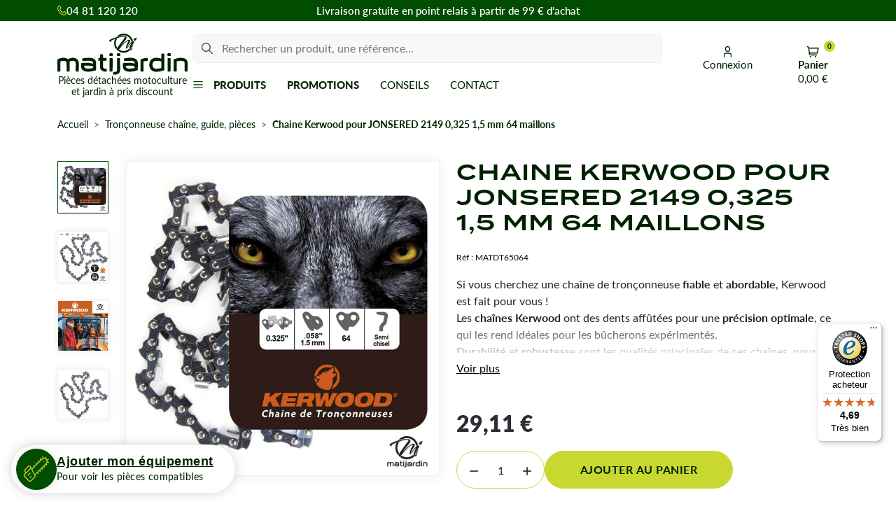

--- FILE ---
content_type: text/html; charset=utf-8
request_url: https://www.matijardin.fr/fr/30724-chaine-kerwood-pour-jonsered-2149-0325-15-mm-64-maillons.html
body_size: 40867
content:
<!doctype html>
<html lang="fr-FR">
<head>
    
        
  <meta charset="utf-8">



  <meta http-equiv="x-ua-compatible" content="ie=edge">



  
    
  

  <title>Chaine Kerwood pour JONSERED 2149 0,325 1,5 mm 64 maillons</title>

  
    <link rel="preconnect" href="https://fonts.googleapis.com">
<link rel="preconnect" href="https://fonts.gstatic.com" crossorigin>
<script data-keepinline="true">
    var cdcGtmApi = '//www.matijardin.fr/module/cdc_googletagmanager/async';
    var ajaxShippingEvent = 1;
    var ajaxPaymentEvent = 1;

/* datalayer */
dataLayer = window.dataLayer || [];
    let cdcDatalayer = {"event":"view_item","pageCategory":"product","ecommerce":{"currency":"EUR","value":"24.26","items":[{"item_id":"30724","item_name":"Chaine Kerwood pour JONSERED 2149 0,325 1,5 mm 64 maillons","item_reference":"MATDT65064","item_brand":"Kerwood","item_category":"Tronconneuse chaine, guide, pieces","price":"24.26","price_tax_exc":"24.26","price_tax_inc":"29.11","quantity":1,"google_business_vertical":"retail"}]}};
    dataLayer.push(cdcDatalayer);

/* call to GTM Tag */
(function(w,d,s,l,i){w[l]=w[l]||[];w[l].push({'gtm.start':
new Date().getTime(),event:'gtm.js'});var f=d.getElementsByTagName(s)[0],
j=d.createElement(s),dl=l!='dataLayer'?'&l='+l:'';j.async=true;j.src=
'https://www.googletagmanager.com/gtm.js?id='+i+dl;f.parentNode.insertBefore(j,f);
})(window,document,'script','dataLayer','GTM-PRXRDL4');

/* async call to avoid cache system for dynamic data */
dataLayer.push({
  'event': 'datalayer_ready'
});
</script>
  

  <meta name="description" content="La chaîne Kerwood idéale pour votre tronçonneuse JONSERED 2149 0,325 1,5 mm 64 maillons">

  
      <link rel="canonical" href="https://www.matijardin.fr/fr/30724-chaine-kerwood-pour-jonsered-2149-0325-15-mm-64-maillons.html">
  
  
      

  
    <script type="application/ld+json">
  {
    "@context": "https://schema.org",
    "@type": "Organization",
    "name" : "Matijardin",
    "url" : "https://www.matijardin.fr/",
          "logo": {
        "@type": "ImageObject",
        "url":"https://www.matijardin.fr/img/logo-1762500519.svg"
      }
      }
</script>

<script type="application/ld+json">
  {
    "@context": "https://schema.org",
    "@type": "WebPage",
    "isPartOf": {
      "@type": "WebSite",
      "url":  "https://www.matijardin.fr/",
      "name": "Matijardin"
    },
    "name": "Chaine Kerwood pour JONSERED 2149 0,325 1,5 mm 64 maillons",
    "url":  "https://www.matijardin.fr/fr/30724-chaine-kerwood-pour-jonsered-2149-0325-15-mm-64-maillons.html"
  }
</script>


  <script type="application/ld+json">
    {
      "@context": "https://schema.org",
      "@type": "BreadcrumbList",
      "itemListElement": [
                  {
            "@type": "ListItem",
            "position": 1,
            "name": "Accueil",
            "item": "https://www.matijardin.fr/"
            },                    {
            "@type": "ListItem",
            "position": 2,
            "name": "Tronçonneuse chaîne, guide, pièces",
            "item": "https://www.matijardin.fr/fr/1129-tronconneuse-chaine-guide-pieces"
            },                    {
            "@type": "ListItem",
            "position": 3,
            "name": "Chaine Kerwood pour JONSERED 2149 0,325 1,5 mm 64 maillons",
            "item": "https://www.matijardin.fr/fr/30724-chaine-kerwood-pour-jonsered-2149-0325-15-mm-64-maillons.html"
            }          ]
        }
  </script>
  

  
    



  

<script type="application/ld+json">
  {
    "@context": "https://schema.org/",
    "@type": "Product",
    "name": "Chaine Kerwood pour JONSERED 2149 0,325 1,5 mm 64 maillons",
    "description": "La chaîne Kerwood idéale pour votre tronçonneuse JONSERED 2149 0,325 1,5 mm 64 maillons",
    "category": "Tronçonneuse chaîne, guide, pièces",
    "image" :"https://www.matijardin.fr/235513-home_default/chaine-kerwood-pour-jonsered-2149-0325-15-mm-64-maillons.webp",    "sku": "MATDT65064",
    "mpn": "MATDT65064"
    ,"gtin13": "3664366178109"
        ,
    "brand": {
      "@type": "Brand",
      "name": "Kerwood"
    }
            ,
    "weight": {
        "@context": "https://schema.org",
        "@type": "QuantitativeValue",
        "value": "0.290000",
        "unitCode": "kg"
    }
        ,
    "offers": {
      "@type": "Offer",
      "priceCurrency": "EUR",
      "name": "Chaine Kerwood pour JONSERED 2149 0,325 1,5 mm 64 maillons",
      "price": "29.11",
      "url": "https://www.matijardin.fr/fr/30724-chaine-kerwood-pour-jonsered-2149-0325-15-mm-64-maillons.html",
      "priceValidUntil": "2026-02-04",
              "image": ["https://www.matijardin.fr/138375-product_main_2x/chaine-kerwood-pour-jonsered-2149-0325-15-mm-64-maillons.webp","https://www.matijardin.fr/138581-product_main_2x/chaine-kerwood-pour-jonsered-2149-0325-15-mm-64-maillons.webp","https://www.matijardin.fr/138787-product_main_2x/chaine-kerwood-pour-jonsered-2149-0325-15-mm-64-maillons.webp","https://www.matijardin.fr/138993-product_main_2x/chaine-kerwood-pour-jonsered-2149-0325-15-mm-64-maillons.webp","https://www.matijardin.fr/235513-product_main_2x/chaine-kerwood-pour-jonsered-2149-0325-15-mm-64-maillons.webp"],
            "sku": "MATDT65064",
      "mpn": "MATDT65064",
      "gtin13": "3664366178109",                                        "availability": "https://schema.org/InStock",
      "seller": {
        "@type": "Organization",
        "name": "Matijardin"
      }
    }
      }
</script>


  
    
  

  
    <meta property="og:title" content="Chaine Kerwood pour JONSERED 2149 0,325 1,5 mm 64 maillons" />
    <meta property="og:description" content="La chaîne Kerwood idéale pour votre tronçonneuse JONSERED 2149 0,325 1,5 mm 64 maillons" />
    <meta property="og:url" content="https://www.matijardin.fr/fr/30724-chaine-kerwood-pour-jonsered-2149-0325-15-mm-64-maillons.html" />
    <meta property="og:site_name" content="Matijardin" />
      



  <meta name="viewport" content="width=device-width, initial-scale=1">



  <link rel="icon" type="image/vnd.microsoft.icon" href="https://www.matijardin.fr/img/favicon.ico?1762500564">
  <link rel="shortcut icon" type="image/x-icon" href="https://www.matijardin.fr/img/favicon.ico?1762500564">



  



  	

  <script type="text/javascript">
        var ASSearchUrl = "https:\/\/www.matijardin.fr\/module\/pm_advancedsearch4\/advancedsearch4";
        var Chronopost = {"ajax_endpoint":"https:\/\/www.matijardin.fr\/module\/chronopost\/ajax?ajax=1"};
        var PAYPLUG_DOMAIN = "https:\/\/secure.payplug.com";
        var adtm_activeLink = {"id":1129,"type":"category"};
        var adtm_isToggleMode = false;
        var adtm_menuHamburgerSelector = "#menu-icon, .menu-icon";
        var adtm_stickyOnMobile = false;
        var as4_orderBySalesAsc = "Meilleures ventes en dernier";
        var as4_orderBySalesDesc = "Meilleures ventes en premier";
        var btPixel = {"btnAddToWishlist":"button.wishlist-button-add","tagContent":{"sPixel":"","aDynTags":{"content_type":{"label":"content_type","value":"product"},"content_ids":{"label":"content_ids","value":"FR30724"},"value":{"label":"value","value":"29.11"},"currency":{"label":"currency","value":"EUR"},"content_name":{"label":"content_name","value":"Chaine Kerwood pour JONSERED 2149 0,325 1,5 mm 64 maillons"},"content_category":{"label":"content_category","value":"Tron\u00e7onneuse cha\u00eene, guide, pi\u00e8ces"}},"sCR":"\n","aTrackingType":{"label":"tracking_type","value":"ViewContent"},"sJsObjName":"oPixelFacebook"},"tagContentApi":"{\"sPixel\":\"\",\"aDynTags\":{\"content_type\":{\"label\":\"content_type\",\"value\":\"product\"},\"content_ids\":{\"label\":\"content_ids\",\"value\":\"FR30724\"},\"value\":{\"label\":\"value\",\"value\":\"29.11\"},\"currency\":{\"label\":\"currency\",\"value\":\"EUR\"},\"content_name\":{\"label\":\"content_name\",\"value\":\"Chaine Kerwood pour JONSERED 2149 0,325 1,5 mm 64 maillons\"},\"content_category\":{\"label\":\"content_category\",\"value\":\"Tron\\u00e7onneuse cha\\u00eene, guide, pi\\u00e8ces\"}},\"sCR\":\"\\n\",\"aTrackingType\":{\"label\":\"tracking_type\",\"value\":\"ViewContent\"},\"sJsObjName\":\"oPixelFacebook\"}","tagContentApiCheck":"a26daba95f8fe2eb967d3d69e32c7b84","ApiToken":"499da4a504e565eb007bd4dfa145188d","pixel_id":"","activate_pixel":"1","bUseConsent":"0","iConsentConsentLvl":0,"bConsentHtmlElement":"","bConsentHtmlElementSecond":"","token":"471cc63081aecad6b20a9738b545f927","ajaxUrl":"https:\/\/www.matijardin.fr\/module\/facebookproductad\/ajax","external_id":"0","useAdvancedMatching":false,"advancedMatchingData":false,"fbdaSeparator":"v","pixelCurrency":"EUR","comboExport":"0","prefix":"","prefixLang":"FR","useConversionApi":"0","useApiForPageView":"0","currentPage":"product","id_order":false,"id_product_attribute":false};
        var btSl = {"ajaxUrl":"https:\/\/www.matijardin.fr\/module\/facebookpsconnect\/ajax","token":"471cc63081aecad6b20a9738b545f927"};
        var controller = "product";
        var is_sandbox_mode = false;
        var module_name = "payplug";
        var payplug_ajax_url = "https:\/\/www.matijardin.fr\/module\/payplug\/ajax";
        var prestashop = {"cart":{"products":[],"totals":{"total":{"type":"total","label":"Total","amount":0,"value":"0,00\u00a0\u20ac"},"total_including_tax":{"type":"total","label":"Total TTC","amount":0,"value":"0,00\u00a0\u20ac"},"total_excluding_tax":{"type":"total","label":"Total HT :","amount":0,"value":"0,00\u00a0\u20ac"}},"subtotals":{"products":{"type":"products","label":"Sous-total","amount":0,"value":"0,00\u00a0\u20ac"},"discounts":null,"shipping":{"type":"shipping","label":"Livraison","amount":0,"value":""},"tax":null},"products_count":0,"summary_string":"0 articles","vouchers":{"allowed":1,"added":[]},"discounts":[],"minimalPurchase":0,"minimalPurchaseRequired":""},"currency":{"id":1,"name":"Euro","iso_code":"EUR","iso_code_num":"978","sign":"\u20ac"},"customer":{"lastname":null,"firstname":null,"email":null,"birthday":null,"newsletter":null,"newsletter_date_add":null,"optin":null,"website":null,"company":null,"siret":null,"ape":null,"is_logged":false,"gender":{"type":null,"name":null},"addresses":[]},"country":{"id_zone":"13","id_currency":"0","call_prefix":"33","iso_code":"FR","active":"1","contains_states":"0","need_identification_number":"0","need_zip_code":"1","zip_code_format":"NNNNN","display_tax_label":"1","name":"FRANCE : hors DOM-TOM","id":8},"language":{"name":"Fran\u00e7ais (French)","iso_code":"fr","locale":"fr-FR","language_code":"fr","active":"1","is_rtl":"0","date_format_lite":"d\/m\/Y","date_format_full":"d\/m\/Y H:i:s","id":1},"page":{"title":"","canonical":"https:\/\/www.matijardin.fr\/fr\/30724-chaine-kerwood-pour-jonsered-2149-0325-15-mm-64-maillons.html","meta":{"title":"Chaine Kerwood pour JONSERED 2149 0,325 1,5 mm 64 maillons","description":"La cha\u00eene Kerwood id\u00e9ale pour votre tron\u00e7onneuse JONSERED 2149 0,325 1,5 mm 64 maillons","keywords":"","robots":"index"},"page_name":"product","body_classes":{"lang-fr":true,"lang-rtl":false,"country-FR":true,"currency-EUR":true,"layout-full-width":true,"page-product":true,"tax-display-enabled":true,"page-customer-account":false,"product-id-30724":true,"product-Chaine Kerwood pour JONSERED 2149 0,325 1,5 mm 64 maillons":true,"product-id-category-1129":true,"product-id-manufacturer-4":true,"product-id-supplier-4":true,"product-available-for-order":true},"admin_notifications":[],"password-policy":{"feedbacks":{"0":"Tr\u00e8s faible","1":"Faible","2":"Moyenne","3":"Fort","4":"Tr\u00e8s fort","Straight rows of keys are easy to guess":"Les suites de touches sur le clavier sont faciles \u00e0 deviner","Short keyboard patterns are easy to guess":"Les mod\u00e8les courts sur le clavier sont faciles \u00e0 deviner.","Use a longer keyboard pattern with more turns":"Utilisez une combinaison de touches plus longue et plus complexe.","Repeats like \"aaa\" are easy to guess":"Les r\u00e9p\u00e9titions (ex. : \"aaa\") sont faciles \u00e0 deviner.","Repeats like \"abcabcabc\" are only slightly harder to guess than \"abc\"":"Les r\u00e9p\u00e9titions (ex. : \"abcabcabc\") sont seulement un peu plus difficiles \u00e0 deviner que \"abc\".","Sequences like abc or 6543 are easy to guess":"Les s\u00e9quences (ex. : abc ou 6543) sont faciles \u00e0 deviner.","Recent years are easy to guess":"Les ann\u00e9es r\u00e9centes sont faciles \u00e0 deviner.","Dates are often easy to guess":"Les dates sont souvent faciles \u00e0 deviner.","This is a top-10 common password":"Ce mot de passe figure parmi les 10 mots de passe les plus courants.","This is a top-100 common password":"Ce mot de passe figure parmi les 100 mots de passe les plus courants.","This is a very common password":"Ceci est un mot de passe tr\u00e8s courant.","This is similar to a commonly used password":"Ce mot de passe est similaire \u00e0 un mot de passe couramment utilis\u00e9.","A word by itself is easy to guess":"Un mot seul est facile \u00e0 deviner.","Names and surnames by themselves are easy to guess":"Les noms et les surnoms seuls sont faciles \u00e0 deviner.","Common names and surnames are easy to guess":"Les noms et les pr\u00e9noms courants sont faciles \u00e0 deviner.","Use a few words, avoid common phrases":"Utilisez quelques mots, \u00e9vitez les phrases courantes.","No need for symbols, digits, or uppercase letters":"Pas besoin de symboles, de chiffres ou de majuscules.","Avoid repeated words and characters":"\u00c9viter de r\u00e9p\u00e9ter les mots et les caract\u00e8res.","Avoid sequences":"\u00c9viter les s\u00e9quences.","Avoid recent years":"\u00c9vitez les ann\u00e9es r\u00e9centes.","Avoid years that are associated with you":"\u00c9vitez les ann\u00e9es qui vous sont associ\u00e9es.","Avoid dates and years that are associated with you":"\u00c9vitez les dates et les ann\u00e9es qui vous sont associ\u00e9es.","Capitalization doesn't help very much":"Les majuscules ne sont pas tr\u00e8s utiles.","All-uppercase is almost as easy to guess as all-lowercase":"Un mot de passe tout en majuscules est presque aussi facile \u00e0 deviner qu'un mot de passe tout en minuscules.","Reversed words aren't much harder to guess":"Les mots invers\u00e9s ne sont pas beaucoup plus difficiles \u00e0 deviner.","Predictable substitutions like '@' instead of 'a' don't help very much":"Les substitutions pr\u00e9visibles comme '\"@\" au lieu de \"a\" n'aident pas beaucoup.","Add another word or two. Uncommon words are better.":"Ajoutez un autre mot ou deux. Pr\u00e9f\u00e9rez les mots peu courants."}}},"shop":{"name":"Matijardin","logo":"https:\/\/www.matijardin.fr\/img\/logo-1762500519.svg","stores_icon":"https:\/\/www.matijardin.fr\/img\/logo_stores.png","favicon":"https:\/\/www.matijardin.fr\/img\/favicon.ico"},"core_js_public_path":"\/themes\/","urls":{"base_url":"https:\/\/www.matijardin.fr\/","current_url":"https:\/\/www.matijardin.fr\/fr\/30724-chaine-kerwood-pour-jonsered-2149-0325-15-mm-64-maillons.html","shop_domain_url":"https:\/\/www.matijardin.fr","img_ps_url":"https:\/\/www.matijardin.fr\/img\/","img_cat_url":"https:\/\/www.matijardin.fr\/img\/c\/","img_lang_url":"https:\/\/www.matijardin.fr\/img\/l\/","img_prod_url":"https:\/\/www.matijardin.fr\/img\/p\/","img_manu_url":"https:\/\/www.matijardin.fr\/img\/m\/","img_sup_url":"https:\/\/www.matijardin.fr\/img\/su\/","img_ship_url":"https:\/\/www.matijardin.fr\/img\/s\/","img_store_url":"https:\/\/www.matijardin.fr\/img\/st\/","img_col_url":"https:\/\/www.matijardin.fr\/img\/co\/","img_url":"https:\/\/www.matijardin.fr\/themes\/ekyshop\/assets\/img\/","css_url":"https:\/\/www.matijardin.fr\/themes\/ekyshop\/assets\/css\/","js_url":"https:\/\/www.matijardin.fr\/themes\/ekyshop\/assets\/js\/","pic_url":"https:\/\/www.matijardin.fr\/upload\/","theme_assets":"https:\/\/www.matijardin.fr\/themes\/ekyshop\/assets\/","theme_dir":"https:\/\/www.matijardin.fr\/themes\/ekyshop\/","pages":{"address":"https:\/\/www.matijardin.fr\/adresse","addresses":"https:\/\/www.matijardin.fr\/adresses","authentication":"https:\/\/www.matijardin.fr\/authentification","manufacturer":"https:\/\/www.matijardin.fr\/fabricants","cart":"https:\/\/www.matijardin.fr\/panier","category":"https:\/\/www.matijardin.fr\/index.php?controller=category","cms":"https:\/\/www.matijardin.fr\/index.php?controller=cms","contact":"https:\/\/www.matijardin.fr\/contactez-nous","discount":"https:\/\/www.matijardin.fr\/bons-de-reduction","guest_tracking":"https:\/\/www.matijardin.fr\/suivi-commande-invite","history":"https:\/\/www.matijardin.fr\/historique-des-commandes","identity":"https:\/\/www.matijardin.fr\/identite","index":"https:\/\/www.matijardin.fr\/","my_account":"https:\/\/www.matijardin.fr\/mon-compte","order_confirmation":"https:\/\/www.matijardin.fr\/confirmation-de-commande","order_detail":"https:\/\/www.matijardin.fr\/index.php?controller=order-detail","order_follow":"https:\/\/www.matijardin.fr\/details-de-la-commande","order":"https:\/\/www.matijardin.fr\/commande","order_return":"https:\/\/www.matijardin.fr\/index.php?controller=order-return","order_slip":"https:\/\/www.matijardin.fr\/avoirs","pagenotfound":"https:\/\/www.matijardin.fr\/page-non-trouvee","password":"https:\/\/www.matijardin.fr\/mot-de-passe-oublie","pdf_invoice":"https:\/\/www.matijardin.fr\/index.php?controller=pdf-invoice","pdf_order_return":"https:\/\/www.matijardin.fr\/index.php?controller=pdf-order-return","pdf_order_slip":"https:\/\/www.matijardin.fr\/index.php?controller=pdf-order-slip","prices_drop":"https:\/\/www.matijardin.fr\/promotions","product":"https:\/\/www.matijardin.fr\/index.php?controller=product","registration":"https:\/\/www.matijardin.fr\/index.php?controller=registration","search":"https:\/\/www.matijardin.fr\/recherche","sitemap":"https:\/\/www.matijardin.fr\/plan-du-site","stores":"https:\/\/www.matijardin.fr\/magasins","supplier":"https:\/\/www.matijardin.fr\/index.php?controller=supplier","new_products":"https:\/\/www.matijardin.fr\/nouveaux-produits","brands":"https:\/\/www.matijardin.fr\/fabricants","register":"https:\/\/www.matijardin.fr\/index.php?controller=registration","order_login":"https:\/\/www.matijardin.fr\/commande?login=1"},"alternative_langs":[],"actions":{"logout":"https:\/\/www.matijardin.fr\/?mylogout="},"no_picture_image":{"bySize":{"small_default":{"url":"https:\/\/www.matijardin.fr\/img\/p\/fr-default-small_default.jpg","width":98,"height":98},"default_xs":{"url":"https:\/\/www.matijardin.fr\/img\/p\/fr-default-default_xs.jpg","width":120,"height":120},"cart_default":{"url":"https:\/\/www.matijardin.fr\/img\/p\/fr-default-cart_default.jpg","width":125,"height":125},"default_s":{"url":"https:\/\/www.matijardin.fr\/img\/p\/fr-default-default_s.jpg","width":160,"height":160},"default_m":{"url":"https:\/\/www.matijardin.fr\/img\/p\/fr-default-default_m.jpg","width":200,"height":200},"home_default":{"url":"https:\/\/www.matijardin.fr\/img\/p\/fr-default-home_default.jpg","width":250,"height":250},"default_md":{"url":"https:\/\/www.matijardin.fr\/img\/p\/fr-default-default_md.jpg","width":320,"height":320},"default_xl":{"url":"https:\/\/www.matijardin.fr\/img\/p\/fr-default-default_xl.jpg","width":400,"height":400},"medium_default":{"url":"https:\/\/www.matijardin.fr\/img\/p\/fr-default-medium_default.jpg","width":452,"height":452},"product_main":{"url":"https:\/\/www.matijardin.fr\/img\/p\/fr-default-product_main.jpg","width":720,"height":720},"large_default":{"url":"https:\/\/www.matijardin.fr\/img\/p\/fr-default-large_default.jpg","width":800,"height":800},"product_main_2x":{"url":"https:\/\/www.matijardin.fr\/img\/p\/fr-default-product_main_2x.jpg","width":1000,"height":1000}},"small":{"url":"https:\/\/www.matijardin.fr\/img\/p\/fr-default-small_default.jpg","width":98,"height":98},"medium":{"url":"https:\/\/www.matijardin.fr\/img\/p\/fr-default-default_md.jpg","width":320,"height":320},"large":{"url":"https:\/\/www.matijardin.fr\/img\/p\/fr-default-product_main_2x.jpg","width":1000,"height":1000},"legend":""}},"configuration":{"display_taxes_label":true,"display_prices_tax_incl":true,"is_catalog":false,"show_prices":true,"opt_in":{"partner":true},"quantity_discount":{"type":"discount","label":"Remise sur prix unitaire"},"voucher_enabled":1,"return_enabled":0},"field_required":[],"breadcrumb":{"links":[{"title":"Accueil","url":"https:\/\/www.matijardin.fr\/"},{"title":"Tron\u00e7onneuse cha\u00eene, guide, pi\u00e8ces","url":"https:\/\/www.matijardin.fr\/fr\/1129-tronconneuse-chaine-guide-pieces"},{"title":"Chaine Kerwood pour JONSERED 2149 0,325 1,5 mm 64 maillons","url":"https:\/\/www.matijardin.fr\/fr\/30724-chaine-kerwood-pour-jonsered-2149-0325-15-mm-64-maillons.html"}],"count":3},"link":{"protocol_link":"https:\/\/","protocol_content":"https:\/\/"},"time":1768866669,"static_token":"471cc63081aecad6b20a9738b545f927","token":"571a8c4e6cf4f7b5599859f5c53ee747","debug":false};
        var ps_checkoutApplePayUrl = "https:\/\/www.matijardin.fr\/module\/ps_checkout\/applepay?token=471cc63081aecad6b20a9738b545f927";
        var ps_checkoutAutoRenderDisabled = false;
        var ps_checkoutCancelUrl = "https:\/\/www.matijardin.fr\/module\/ps_checkout\/cancel?token=471cc63081aecad6b20a9738b545f927";
        var ps_checkoutCardBrands = ["MASTERCARD","VISA","AMEX","CB_NATIONALE"];
        var ps_checkoutCardFundingSourceImg = "\/modules\/ps_checkout\/views\/img\/payment-cards.png";
        var ps_checkoutCardLogos = {"AMEX":"\/modules\/ps_checkout\/views\/img\/amex.svg","CB_NATIONALE":"\/modules\/ps_checkout\/views\/img\/cb.svg","DINERS":"\/modules\/ps_checkout\/views\/img\/diners.svg","DISCOVER":"\/modules\/ps_checkout\/views\/img\/discover.svg","JCB":"\/modules\/ps_checkout\/views\/img\/jcb.svg","MAESTRO":"\/modules\/ps_checkout\/views\/img\/maestro.svg","MASTERCARD":"\/modules\/ps_checkout\/views\/img\/mastercard.svg","UNIONPAY":"\/modules\/ps_checkout\/views\/img\/unionpay.svg","VISA":"\/modules\/ps_checkout\/views\/img\/visa.svg"};
        var ps_checkoutCartProductCount = 0;
        var ps_checkoutCheckUrl = "https:\/\/www.matijardin.fr\/module\/ps_checkout\/check?token=471cc63081aecad6b20a9738b545f927";
        var ps_checkoutCheckoutTranslations = {"checkout.go.back.label":"Tunnel de commande","checkout.go.back.link.title":"Retourner au tunnel de commande","checkout.card.payment":"Paiement par carte","checkout.page.heading":"R\u00e9sum\u00e9 de commande","checkout.cart.empty":"Votre panier d'achat est vide.","checkout.page.subheading.card":"Carte","checkout.page.subheading.paypal":"PayPal","checkout.payment.by.card":"Vous avez choisi de payer par carte.","checkout.payment.by.paypal":"Vous avez choisi de payer par PayPal.","checkout.order.summary":"Voici un r\u00e9sum\u00e9 de votre commande :","checkout.order.amount.total":"Le montant total de votre panier est de","checkout.order.included.tax":"(TTC)","checkout.order.confirm.label":"Veuillez finaliser votre commande en cliquant sur \"Je valide ma commande\"","checkout.payment.token.delete.modal.header":"Voulez-vous supprimer cette m\u00e9thode de paiement ?","checkout.payment.token.delete.modal.content":"Cette m\u00e9thode de paiement sera supprim\u00e9e de votre compte :","checkout.payment.token.delete.modal.confirm-button":"Supprimer cette m\u00e9thode de paiement","checkout.payment.loader.processing-request":"Veuillez patienter, nous traitons votre demande...","checkout.payment.others.link.label":"Autres moyens de paiement","checkout.payment.others.confirm.button.label":"Je valide ma commande","checkout.form.error.label":"Une erreur s'est produite lors du paiement. Veuillez r\u00e9essayer ou contacter le support.","loader-component.label.header":"Merci pour votre achat !","loader-component.label.body":"Veuillez patienter, nous traitons votre paiement","loader-component.label.body.longer":"Veuillez patienter, cela prend un peu plus de temps...","payment-method-logos.title":"Paiement 100% s\u00e9curis\u00e9","express-button.cart.separator":"ou","express-button.checkout.express-checkout":"Achat rapide","ok":"Ok","cancel":"Annuler","paypal.hosted-fields.label.card-name":"Nom du titulaire de la carte","paypal.hosted-fields.placeholder.card-name":"Nom du titulaire de la carte","paypal.hosted-fields.label.card-number":"Num\u00e9ro de carte","paypal.hosted-fields.placeholder.card-number":"Num\u00e9ro de carte","paypal.hosted-fields.label.expiration-date":"Date d'expiration","paypal.hosted-fields.placeholder.expiration-date":"MM\/YY","paypal.hosted-fields.label.cvv":"Code de s\u00e9curit\u00e9","paypal.hosted-fields.placeholder.cvv":"XXX","error.paypal-sdk":"L'instance du PayPal JavaScript SDK est manquante","error.google-pay-sdk":"L'instance du Google Pay Javascript SDK est manquante","error.apple-pay-sdk":"L'instance du Apple Pay Javascript SDK est manquante","error.google-pay.transaction-info":"Une erreur est survenue lors de la r\u00e9cup\u00e9ration des informations sur la transaction Google Pay","error.apple-pay.payment-request":"Une erreur est survenue lors de la r\u00e9cup\u00e9ration des informations sur la transaction Apple Pay","error.paypal-sdk.contingency.cancel":"Authentification du titulaire de carte annul\u00e9e, veuillez choisir un autre moyen de paiement ou essayez de nouveau.","error.paypal-sdk.contingency.error":"Une erreur est survenue lors de l'authentification du titulaire de la carte, veuillez choisir un autre moyen de paiement ou essayez de nouveau.","error.paypal-sdk.contingency.failure":"Echec de l'authentification du titulaire de la carte, veuillez choisir un autre moyen de paiement ou essayez de nouveau.","error.paypal-sdk.contingency.unknown":"L'identit\u00e9 du titulaire de la carte n'a pas pu \u00eatre v\u00e9rifi\u00e9e, veuillez choisir un autre moyen de paiement ou essayez de nouveau.","APPLE_PAY_MERCHANT_SESSION_VALIDATION_ERROR":"Nous ne pouvons pas traiter votre paiement Apple Pay pour le moment. Cela peut \u00eatre d\u00fb \u00e0 un probl\u00e8me de v\u00e9rification de la configuration du paiement pour ce site. Veuillez r\u00e9essayer plus tard ou choisir un autre moyen de paiement.","APPROVE_APPLE_PAY_VALIDATION_ERROR":"Un probl\u00e8me est survenu lors du traitement de votre paiement Apple Pay. Veuillez v\u00e9rifier les d\u00e9tails de votre commande et r\u00e9essayer, ou utilisez un autre mode de paiement."};
        var ps_checkoutCheckoutUrl = "https:\/\/www.matijardin.fr\/commande";
        var ps_checkoutConfirmUrl = "https:\/\/www.matijardin.fr\/confirmation-de-commande";
        var ps_checkoutCreateUrl = "https:\/\/www.matijardin.fr\/module\/ps_checkout\/create?token=471cc63081aecad6b20a9738b545f927";
        var ps_checkoutCustomMarks = {"google_pay":"\/modules\/ps_checkout\/views\/img\/google_pay.svg","apple_pay":"\/modules\/ps_checkout\/views\/img\/apple_pay.svg"};
        var ps_checkoutExpressCheckoutCartEnabled = false;
        var ps_checkoutExpressCheckoutOrderEnabled = false;
        var ps_checkoutExpressCheckoutProductEnabled = false;
        var ps_checkoutExpressCheckoutSelected = false;
        var ps_checkoutExpressCheckoutUrl = "https:\/\/www.matijardin.fr\/module\/ps_checkout\/ExpressCheckout?token=471cc63081aecad6b20a9738b545f927";
        var ps_checkoutFundingSource = "paypal";
        var ps_checkoutFundingSourcesSorted = ["paypal","paylater","google_pay","apple_pay"];
        var ps_checkoutGooglePayUrl = "https:\/\/www.matijardin.fr\/module\/ps_checkout\/googlepay?token=471cc63081aecad6b20a9738b545f927";
        var ps_checkoutHostedFieldsContingencies = "SCA_WHEN_REQUIRED";
        var ps_checkoutHostedFieldsEnabled = false;
        var ps_checkoutIconsPath = "\/modules\/ps_checkout\/views\/img\/icons\/";
        var ps_checkoutLoaderImage = "\/modules\/ps_checkout\/views\/img\/loader.svg";
        var ps_checkoutPartnerAttributionId = "PrestaShop_Cart_PSXO_PSDownload";
        var ps_checkoutPayLaterCartPageButtonEnabled = false;
        var ps_checkoutPayLaterCategoryPageBannerEnabled = false;
        var ps_checkoutPayLaterHomePageBannerEnabled = false;
        var ps_checkoutPayLaterOrderPageBannerEnabled = false;
        var ps_checkoutPayLaterOrderPageButtonEnabled = false;
        var ps_checkoutPayLaterOrderPageMessageEnabled = false;
        var ps_checkoutPayLaterProductPageBannerEnabled = false;
        var ps_checkoutPayLaterProductPageButtonEnabled = false;
        var ps_checkoutPayLaterProductPageMessageEnabled = false;
        var ps_checkoutPayPalButtonConfiguration = "";
        var ps_checkoutPayPalEnvironment = "LIVE";
        var ps_checkoutPayPalOrderId = "";
        var ps_checkoutPayPalSdkConfig = {"clientId":"AXjYFXWyb4xJCErTUDiFkzL0Ulnn-bMm4fal4G-1nQXQ1ZQxp06fOuE7naKUXGkq2TZpYSiI9xXbs4eo","merchantId":"A8PZRK7Q2BR3E","currency":"EUR","intent":"capture","commit":"false","vault":"false","integrationDate":"2024-04-01","dataPartnerAttributionId":"PrestaShop_Cart_PSXO_PSDownload","dataCspNonce":"","dataEnable3ds":"true","disableFunding":"card,bancontact,eps,ideal,mybank,p24,blik","enableFunding":"paylater","components":"marks,funding-eligibility,googlepay,applepay"};
        var ps_checkoutPayWithTranslations = {"paypal":"Payer avec un compte PayPal","paylater":"Payer en plusieurs fois avec PayPal Pay Later","google_pay":"Payer avec Google Pay","apple_pay":"Payer avec Apple Pay"};
        var ps_checkoutPaymentMethodLogosTitleImg = "\/modules\/ps_checkout\/views\/img\/icons\/lock_checkout.svg";
        var ps_checkoutPaymentUrl = "https:\/\/www.matijardin.fr\/module\/ps_checkout\/payment?token=471cc63081aecad6b20a9738b545f927";
        var ps_checkoutRenderPaymentMethodLogos = true;
        var ps_checkoutValidateUrl = "https:\/\/www.matijardin.fr\/module\/ps_checkout\/validate?token=471cc63081aecad6b20a9738b545f927";
        var ps_checkoutVaultUrl = "https:\/\/www.matijardin.fr\/module\/ps_checkout\/vault?token=471cc63081aecad6b20a9738b545f927";
        var ps_checkoutVersion = "8.5.0.7";
        var psemailsubscription_subscription = "https:\/\/www.matijardin.fr\/module\/ps_emailsubscription\/subscription";
        var psr_icon_color = "#c9d830";
        var trustedshopseasyintegration_css = "https:\/\/www.matijardin.fr\/modules\/trustedshopseasyintegration\/views\/css\/front\/front.2.0.2.css";
        var ukooparts_compatibility_statuses_cms_link = "";
        var ukooparts_compatibility_statuses_loading = "Chargement du contenu...";
        var ukooparts_search_redirection_behavior = "filtered_page";
        var ukooparts_secure_key = "7ab87a3a6fbc15727386491ce47f7967";
      </script>
		<link rel="stylesheet" href="/modules/ps_checkout/views/css/payments.css?version=8.5.0.7" media="all">
		<link rel="stylesheet" href="https://www.matijardin.fr/themes/ekyshop/assets/cache/theme-ae79eb95.css" media="all">
	
	


        <link rel="preload" href="/modules/creativeelements/views/lib/ceicons/fonts/ceicons.woff2?8goggd" as="font" type="font/woff2" crossorigin>
        


  <style>.mm_menu_content_title{
    font-family: inherit!important;
}
.ets_mm_megamenu .mm_menus_li .h4,
.ets_mm_megamenu .mm_menus_li .h5,
.ets_mm_megamenu .mm_menus_li .h6,
.ets_mm_megamenu .mm_menus_li .h1,
.ets_mm_megamenu .mm_menus_li .h2,
.ets_mm_megamenu .mm_menus_li .h3,
.ets_mm_megamenu .mm_menus_li .h4 *:not(i),
.ets_mm_megamenu .mm_menus_li .h5 *:not(i),
.ets_mm_megamenu .mm_menus_li .h6 *:not(i),
.ets_mm_megamenu .mm_menus_li .h1 *:not(i),
.ets_mm_megamenu .mm_menus_li .h2 *:not(i),
.ets_mm_megamenu .mm_menus_li .h3 *:not(i),
.ets_mm_megamenu .mm_menus_li > a{
    font-family: inherit;
}
.ets_mm_megamenu *:not(.fa):not(i){
    font-family: inherit;
}

.ets_mm_block *{
    font-size: 14px;
}    

@media (min-width: 768px){
/*layout 1*/
    .ets_mm_megamenu.layout_layout1{
        background: ;
    }
    .layout_layout1 .ets_mm_megamenu_content{
      background: linear-gradient(#FFFFFF, #F2F2F2) repeat scroll 0 0 rgba(0, 0, 0, 0);
      background: -webkit-linear-gradient(#FFFFFF, #F2F2F2) repeat scroll 0 0 rgba(0, 0, 0, 0);
      background: -o-linear-gradient(#FFFFFF, #F2F2F2) repeat scroll 0 0 rgba(0, 0, 0, 0);
    }
    .ets_mm_megamenu.layout_layout1:not(.ybc_vertical_menu) .mm_menus_ul{
         background: ;
    }

    #header .layout_layout1:not(.ybc_vertical_menu) .mm_menus_li > a,
    .layout_layout1 .ybc-menu-vertical-button,
    .layout_layout1 .mm_extra_item *{
        color: #484848
    }
    .layout_layout1 .ybc-menu-vertical-button .ybc-menu-button-toggle_icon_default .icon-bar{
        background-color: #484848
    }
    .layout_layout1:not(.click_open_submenu) .mm_menus_li:hover > a,
    .layout_layout1.click_open_submenu .mm_menus_li.open_li > a,
    .layout_layout1 .mm_menus_li.active > a,
    #header .layout_layout1:not(.click_open_submenu) .mm_menus_li:hover > a,
    #header .layout_layout1.click_open_submenu .mm_menus_li.open_li > a,
    #header .layout_layout1 .mm_menus_li.menu_hover > a,
    .layout_layout1:hover .ybc-menu-vertical-button,
    .layout_layout1 .mm_extra_item button[type="submit"]:hover i,
    #header .layout_layout1 .mm_menus_li.active > a{
        color: #ec4249;
    }
    
    .layout_layout1:not(.ybc_vertical_menu):not(.click_open_submenu) .mm_menus_li > a:before,
    .layout_layout1:not(.ybc_vertical_menu).click_open_submenu .mm_menus_li.open_li > a:before,
    .layout_layout1.ybc_vertical_menu:hover .ybc-menu-vertical-button:before,
    .layout_layout1:hover .ybc-menu-vertical-button .ybc-menu-button-toggle_icon_default .icon-bar,
    .ybc-menu-vertical-button.layout_layout1:hover{background-color: #ec4249;}
    
    .layout_layout1:not(.ybc_vertical_menu):not(.click_open_submenu) .mm_menus_li:hover > a,
    .layout_layout1:not(.ybc_vertical_menu).click_open_submenu .mm_menus_li.open_li > a,
    .layout_layout1:not(.ybc_vertical_menu) .mm_menus_li.menu_hover > a,
    .ets_mm_megamenu.layout_layout1.ybc_vertical_menu:hover,
    #header .layout_layout1:not(.ybc_vertical_menu):not(.click_open_submenu) .mm_menus_li:hover > a,
    #header .layout_layout1:not(.ybc_vertical_menu).click_open_submenu .mm_menus_li.open_li > a,
    #header .layout_layout1:not(.ybc_vertical_menu) .mm_menus_li.menu_hover > a,
    .ets_mm_megamenu.layout_layout1.ybc_vertical_menu:hover{
        background: #ffffff;
    }
    
    .layout_layout1.ets_mm_megamenu .mm_columns_ul,
    .layout_layout1.ybc_vertical_menu .mm_menus_ul{
        background-color: #ffffff;
    }
    #header .layout_layout1 .ets_mm_block_content a,
    #header .layout_layout1 .ets_mm_block_content p,
    .layout_layout1.ybc_vertical_menu .mm_menus_li > a,
    #header .layout_layout1.ybc_vertical_menu .mm_menus_li > a{
        color: #414141;
    }
    
    .layout_layout1 .mm_columns_ul .h1,
    .layout_layout1 .mm_columns_ul .h2,
    .layout_layout1 .mm_columns_ul .h3,
    .layout_layout1 .mm_columns_ul .h4,
    .layout_layout1 .mm_columns_ul .h5,
    .layout_layout1 .mm_columns_ul .h6,
    .layout_layout1 .mm_columns_ul .ets_mm_block > .h1 a,
    .layout_layout1 .mm_columns_ul .ets_mm_block > .h2 a,
    .layout_layout1 .mm_columns_ul .ets_mm_block > .h3 a,
    .layout_layout1 .mm_columns_ul .ets_mm_block > .h4 a,
    .layout_layout1 .mm_columns_ul .ets_mm_block > .h5 a,
    .layout_layout1 .mm_columns_ul .ets_mm_block > .h6 a,
    #header .layout_layout1 .mm_columns_ul .ets_mm_block > .h1 a,
    #header .layout_layout1 .mm_columns_ul .ets_mm_block > .h2 a,
    #header .layout_layout1 .mm_columns_ul .ets_mm_block > .h3 a,
    #header .layout_layout1 .mm_columns_ul .ets_mm_block > .h4 a,
    #header .layout_layout1 .mm_columns_ul .ets_mm_block > .h5 a,
    #header .layout_layout1 .mm_columns_ul .ets_mm_block > .h6 a,
    .layout_layout1 .mm_columns_ul .h1,
    .layout_layout1 .mm_columns_ul .h2,
    .layout_layout1 .mm_columns_ul .h3,
    .layout_layout1 .mm_columns_ul .h4,
    .layout_layout1 .mm_columns_ul .h5,
    .layout_layout1 .mm_columns_ul .h6{
        color: #414141;
    }
    
    
    .layout_layout1 li:hover > a,
    .layout_layout1 li > a:hover,
    .layout_layout1 .mm_tabs_li.open .mm_tab_toggle_title,
    .layout_layout1 .mm_tabs_li.open .mm_tab_toggle_title a,
    .layout_layout1 .mm_tabs_li:hover .mm_tab_toggle_title,
    .layout_layout1 .mm_tabs_li:hover .mm_tab_toggle_title a,
    #header .layout_layout1 .mm_tabs_li.open .mm_tab_toggle_title,
    #header .layout_layout1 .mm_tabs_li.open .mm_tab_toggle_title a,
    #header .layout_layout1 .mm_tabs_li:hover .mm_tab_toggle_title,
    #header .layout_layout1 .mm_tabs_li:hover .mm_tab_toggle_title a,
    .layout_layout1.ybc_vertical_menu .mm_menus_li > a,
    #header .layout_layout1 li:hover > a,
    .layout_layout1.ybc_vertical_menu:not(.click_open_submenu) .mm_menus_li:hover > a,
    .layout_layout1.ybc_vertical_menu.click_open_submenu .mm_menus_li.open_li > a,
    #header .layout_layout1.ybc_vertical_menu:not(.click_open_submenu) .mm_menus_li:hover > a,
    #header .layout_layout1.ybc_vertical_menu.click_open_submenu .mm_menus_li.open_li > a,
    #header .layout_layout1 .mm_columns_ul .mm_block_type_product .product-title > a:hover,
    #header .layout_layout1 li > a:hover{color: #ec4249;}
    
    
/*end layout 1*/
    
    
    /*layout 2*/
    .ets_mm_megamenu.layout_layout2{
        background-color: #3cabdb;
    }
    
    #header .layout_layout2:not(.ybc_vertical_menu) .mm_menus_li > a,
    .layout_layout2 .ybc-menu-vertical-button,
    .layout_layout2 .mm_extra_item *{
        color: #ffffff
    }
    .layout_layout2 .ybc-menu-vertical-button .ybc-menu-button-toggle_icon_default .icon-bar{
        background-color: #ffffff
    }
    .layout_layout2:not(.ybc_vertical_menu):not(.click_open_submenu) .mm_menus_li:hover > a,
    .layout_layout2:not(.ybc_vertical_menu).click_open_submenu .mm_menus_li.open_li > a,
    .layout_layout2:not(.ybc_vertical_menu) .mm_menus_li.active > a,
    #header .layout_layout2:not(.ybc_vertical_menu):not(.click_open_submenu) .mm_menus_li:hover > a,
    #header .layout_layout2:not(.ybc_vertical_menu).click_open_submenu .mm_menus_li.open_li > a,
    .layout_layout2:hover .ybc-menu-vertical-button,
    .layout_layout2 .mm_extra_item button[type="submit"]:hover i,
    #header .layout_layout2:not(.ybc_vertical_menu) .mm_menus_li.active > a{color: #ffffff;}
    
    .layout_layout2:hover .ybc-menu-vertical-button .ybc-menu-button-toggle_icon_default .icon-bar{
        background-color: #ffffff;
    }
    .layout_layout2:not(.ybc_vertical_menu):not(.click_open_submenu) .mm_menus_li:hover > a,
    .layout_layout2:not(.ybc_vertical_menu).click_open_submenu .mm_menus_li.open_li > a,
    #header .layout_layout2:not(.ybc_vertical_menu):not(.click_open_submenu) .mm_menus_li:hover > a,
    #header .layout_layout2:not(.ybc_vertical_menu).click_open_submenu .mm_menus_li.open_li > a,
    .ets_mm_megamenu.layout_layout2.ybc_vertical_menu:hover{
        background-color: #50b4df;
    }
    
    .layout_layout2.ets_mm_megamenu .mm_columns_ul,
    .layout_layout2.ybc_vertical_menu .mm_menus_ul{
        background-color: #ffffff;
    }
    #header .layout_layout2 .ets_mm_block_content a,
    .layout_layout2.ybc_vertical_menu .mm_menus_li > a,
    #header .layout_layout2.ybc_vertical_menu .mm_menus_li > a,
    #header .layout_layout2 .ets_mm_block_content p{
        color: #666666;
    }
    
    .layout_layout2 .mm_columns_ul .h1,
    .layout_layout2 .mm_columns_ul .h2,
    .layout_layout2 .mm_columns_ul .h3,
    .layout_layout2 .mm_columns_ul .h4,
    .layout_layout2 .mm_columns_ul .h5,
    .layout_layout2 .mm_columns_ul .h6,
    .layout_layout2 .mm_columns_ul .ets_mm_block > .h1 a,
    .layout_layout2 .mm_columns_ul .ets_mm_block > .h2 a,
    .layout_layout2 .mm_columns_ul .ets_mm_block > .h3 a,
    .layout_layout2 .mm_columns_ul .ets_mm_block > .h4 a,
    .layout_layout2 .mm_columns_ul .ets_mm_block > .h5 a,
    .layout_layout2 .mm_columns_ul .ets_mm_block > .h6 a,
    #header .layout_layout2 .mm_columns_ul .ets_mm_block > .h1 a,
    #header .layout_layout2 .mm_columns_ul .ets_mm_block > .h2 a,
    #header .layout_layout2 .mm_columns_ul .ets_mm_block > .h3 a,
    #header .layout_layout2 .mm_columns_ul .ets_mm_block > .h4 a,
    #header .layout_layout2 .mm_columns_ul .ets_mm_block > .h5 a,
    #header .layout_layout2 .mm_columns_ul .ets_mm_block > .h6 a,
    .layout_layout2 .mm_columns_ul .h1,
    .layout_layout2 .mm_columns_ul .h2,
    .layout_layout2 .mm_columns_ul .h3,
    .layout_layout2 .mm_columns_ul .h4,
    .layout_layout2 .mm_columns_ul .h5,
    .layout_layout2 .mm_columns_ul .h6{
        color: #414141;
    }
    
    
    .layout_layout2 li:hover > a,
    .layout_layout2 li > a:hover,
    .layout_layout2 .mm_tabs_li.open .mm_tab_toggle_title,
    .layout_layout2 .mm_tabs_li.open .mm_tab_toggle_title a,
    .layout_layout2 .mm_tabs_li:hover .mm_tab_toggle_title,
    .layout_layout2 .mm_tabs_li:hover .mm_tab_toggle_title a,
    #header .layout_layout2 .mm_tabs_li.open .mm_tab_toggle_title,
    #header .layout_layout2 .mm_tabs_li.open .mm_tab_toggle_title a,
    #header .layout_layout2 .mm_tabs_li:hover .mm_tab_toggle_title,
    #header .layout_layout2 .mm_tabs_li:hover .mm_tab_toggle_title a,
    #header .layout_layout2 li:hover > a,
    .layout_layout2.ybc_vertical_menu .mm_menus_li > a,
    .layout_layout2.ybc_vertical_menu:not(.click_open_submenu) .mm_menus_li:hover > a,
    .layout_layout2.ybc_vertical_menu.click_open_submenu .mm_menus_li.open_li > a,
    #header .layout_layout2.ybc_vertical_menu:not(.click_open_submenu) .mm_menus_li:hover > a,
    #header .layout_layout2.ybc_vertical_menu.click_open_submenu.open_li .mm_menus_li > a,
    #header .layout_layout2 .mm_columns_ul .mm_block_type_product .product-title > a:hover,
    #header .layout_layout2 li > a:hover{color: #fc4444;}
    
    
    
    /*layout 3*/
    .ets_mm_megamenu.layout_layout3,
    .layout_layout3 .mm_tab_li_content{
        background-color: #333333;
        
    }
    #header .layout_layout3:not(.ybc_vertical_menu) .mm_menus_li > a,
    .layout_layout3 .ybc-menu-vertical-button,
    .layout_layout3 .mm_extra_item *{
        color: #ffffff
    }
    .layout_layout3 .ybc-menu-vertical-button .ybc-menu-button-toggle_icon_default .icon-bar{
        background-color: #ffffff
    }
    .layout_layout3:not(.click_open_submenu) .mm_menus_li:hover > a,
    .layout_layout3.click_open_submenu .mm_menus_li.open_li > a,
    .layout_layout3 .mm_menus_li.active > a,
    .layout_layout3 .mm_extra_item button[type="submit"]:hover i,
    #header .layout_layout3:not(.click_open_submenu) .mm_menus_li:hover > a,
    #header .layout_layout3.click_open_submenu .mm_menus_li.open_li > a,
    #header .layout_layout3 .mm_menus_li.active > a,
    .layout_layout3:hover .ybc-menu-vertical-button,
    .layout_layout3:hover .ybc-menu-vertical-button .ybc-menu-button-toggle_icon_default .icon-bar{
        color: #ffffff;
    }
    
    .layout_layout3:not(.ybc_vertical_menu):not(.click_open_submenu) .mm_menus_li:hover > a,
    .layout_layout3:not(.ybc_vertical_menu).click_open_submenu .mm_menus_li.open_li > a,
    #header .layout_layout3:not(.ybc_vertical_menu):not(.click_open_submenu) .mm_menus_li:hover > a,
    #header .layout_layout3:not(.ybc_vertical_menu).click_open_submenu .mm_menus_li.open_li > a,
    .ets_mm_megamenu.layout_layout3.ybc_vertical_menu:hover,
    .layout_layout3 .mm_tabs_li.open .mm_columns_contents_ul,
    .layout_layout3 .mm_tabs_li.open .mm_tab_li_content {
        background-color: #000000;
    }
    .layout_layout3 .mm_tabs_li.open.mm_tabs_has_content .mm_tab_li_content .mm_tab_name::before{
        border-right-color: #000000;
    }
    .layout_layout3.ets_mm_megamenu .mm_columns_ul,
    .ybc_vertical_menu.layout_layout3 .mm_menus_ul.ets_mn_submenu_full_height .mm_menus_li:hover a::before,
    .layout_layout3.ybc_vertical_menu .mm_menus_ul{
        background-color: #000000;
        border-color: #000000;
    }
    #header .layout_layout3 .ets_mm_block_content a,
    #header .layout_layout3 .ets_mm_block_content p,
    .layout_layout3.ybc_vertical_menu .mm_menus_li > a,
    #header .layout_layout3.ybc_vertical_menu .mm_menus_li > a{
        color: #dcdcdc;
    }
    
    .layout_layout3 .mm_columns_ul .h1,
    .layout_layout3 .mm_columns_ul .h2,
    .layout_layout3 .mm_columns_ul .h3,
    .layout_layout3 .mm_columns_ul .h4,
    .layout_layout3 .mm_columns_ul .h5,
    .layout_layout3 .mm_columns_ul .h6,
    .layout_layout3 .mm_columns_ul .ets_mm_block > .h1 a,
    .layout_layout3 .mm_columns_ul .ets_mm_block > .h2 a,
    .layout_layout3 .mm_columns_ul .ets_mm_block > .h3 a,
    .layout_layout3 .mm_columns_ul .ets_mm_block > .h4 a,
    .layout_layout3 .mm_columns_ul .ets_mm_block > .h5 a,
    .layout_layout3 .mm_columns_ul .ets_mm_block > .h6 a,
    #header .layout_layout3 .mm_columns_ul .ets_mm_block > .h1 a,
    #header .layout_layout3 .mm_columns_ul .ets_mm_block > .h2 a,
    #header .layout_layout3 .mm_columns_ul .ets_mm_block > .h3 a,
    #header .layout_layout3 .mm_columns_ul .ets_mm_block > .h4 a,
    #header .layout_layout3 .mm_columns_ul .ets_mm_block > .h5 a,
    #header .layout_layout3 .mm_columns_ul .ets_mm_block > .h6 a,
    .layout_layout3 .mm_columns_ul .h1,
    .layout_layout3 .mm_columns_ul .h2,
    .layout_layout3 .mm_columns_ul .h3,
    .layout_layout3.ybc_vertical_menu:not(.click_open_submenu) .mm_menus_li:hover > a,
    .layout_layout3.ybc_vertical_menu.click_open_submenu .mm_menus_li.open_li > a,
    #header .layout_layout3.ybc_vertical_menu:not(.click_open_submenu) .mm_menus_li:hover > a,
    #header .layout_layout3.ybc_vertical_menu.click_open_submenu .mm_menus_li.open_li > a,
    .layout_layout3 .mm_columns_ul .h4,
    .layout_layout3 .mm_columns_ul .h5,
    .layout_layout3 .mm_columns_ul .h6{
        color: #ec4249;
    }
    
    
    .layout_layout3 li:hover > a,
    .layout_layout3 li > a:hover,
    .layout_layout3 .mm_tabs_li.open .mm_tab_toggle_title,
    .layout_layout3 .mm_tabs_li.open .mm_tab_toggle_title a,
    .layout_layout3 .mm_tabs_li:hover .mm_tab_toggle_title,
    .layout_layout3 .mm_tabs_li:hover .mm_tab_toggle_title a,
    #header .layout_layout3 .mm_tabs_li.open .mm_tab_toggle_title,
    #header .layout_layout3 .mm_tabs_li.open .mm_tab_toggle_title a,
    #header .layout_layout3 .mm_tabs_li:hover .mm_tab_toggle_title,
    #header .layout_layout3 .mm_tabs_li:hover .mm_tab_toggle_title a,
    #header .layout_layout3 li:hover > a,
    #header .layout_layout3 .mm_columns_ul .mm_block_type_product .product-title > a:hover,
    #header .layout_layout3 li > a:hover,
    .layout_layout3.ybc_vertical_menu .mm_menus_li > a,
    .layout_layout3 .has-sub .ets_mm_categories li > a:hover,
    #header .layout_layout3 .has-sub .ets_mm_categories li > a:hover{color: #fc4444;}
    
    
    /*layout 4*/
    
    .ets_mm_megamenu.layout_layout4{
        background-color: #ffffff;
    }
    .ets_mm_megamenu.layout_layout4:not(.ybc_vertical_menu) .mm_menus_ul{
         background: #ffffff;
    }

    #header .layout_layout4:not(.ybc_vertical_menu) .mm_menus_li > a,
    .layout_layout4 .ybc-menu-vertical-button,
    .layout_layout4 .mm_extra_item *{
        color: #333333
    }
    .layout_layout4 .ybc-menu-vertical-button .ybc-menu-button-toggle_icon_default .icon-bar{
        background-color: #333333
    }
    
    .layout_layout4:not(.click_open_submenu) .mm_menus_li:hover > a,
    .layout_layout4.click_open_submenu .mm_menus_li.open_li > a,
    .layout_layout4 .mm_menus_li.active > a,
    #header .layout_layout4:not(.click_open_submenu) .mm_menus_li:hover > a,
    #header .layout_layout4.click_open_submenu .mm_menus_li.open_li > a,
    .layout_layout4:hover .ybc-menu-vertical-button,
    #header .layout_layout4 .mm_menus_li.active > a{color: #ffffff;}
    
    .layout_layout4:hover .ybc-menu-vertical-button .ybc-menu-button-toggle_icon_default .icon-bar{
        background-color: #ffffff;
    }
    
    .layout_layout4:not(.ybc_vertical_menu):not(.click_open_submenu) .mm_menus_li:hover > a,
    .layout_layout4:not(.ybc_vertical_menu).click_open_submenu .mm_menus_li.open_li > a,
    .layout_layout4:not(.ybc_vertical_menu) .mm_menus_li.active > a,
    .layout_layout4:not(.ybc_vertical_menu) .mm_menus_li:hover > span, 
    .layout_layout4:not(.ybc_vertical_menu) .mm_menus_li.active > span,
    #header .layout_layout4:not(.ybc_vertical_menu):not(.click_open_submenu) .mm_menus_li:hover > a,
    #header .layout_layout4:not(.ybc_vertical_menu).click_open_submenu .mm_menus_li.open_li > a,
    #header .layout_layout4:not(.ybc_vertical_menu) .mm_menus_li.active > a,
    .layout_layout4:not(.ybc_vertical_menu):not(.click_open_submenu) .mm_menus_li:hover > a,
    .layout_layout4:not(.ybc_vertical_menu).click_open_submenu .mm_menus_li.open_li > a,
    #header .layout_layout4:not(.ybc_vertical_menu):not(.click_open_submenu) .mm_menus_li:hover > a,
    #header .layout_layout4:not(.ybc_vertical_menu).click_open_submenu .mm_menus_li.open_li > a,
    .ets_mm_megamenu.layout_layout4.ybc_vertical_menu:hover,
    #header .layout_layout4 .mm_menus_li:hover > span, 
    #header .layout_layout4 .mm_menus_li.active > span{
        background-color: #ec4249;
    }
    .layout_layout4 .ets_mm_megamenu_content {
      border-bottom-color: #ec4249;
    }
    
    .layout_layout4.ets_mm_megamenu .mm_columns_ul,
    .ybc_vertical_menu.layout_layout4 .mm_menus_ul .mm_menus_li:hover a::before,
    .layout_layout4.ybc_vertical_menu .mm_menus_ul{
        background-color: #ffffff;
    }
    #header .layout_layout4 .ets_mm_block_content a,
    .layout_layout4.ybc_vertical_menu .mm_menus_li > a,
    #header .layout_layout4.ybc_vertical_menu .mm_menus_li > a,
    #header .layout_layout4 .ets_mm_block_content p{
        color: #666666;
    }
    
    .layout_layout4 .mm_columns_ul .h1,
    .layout_layout4 .mm_columns_ul .h2,
    .layout_layout4 .mm_columns_ul .h3,
    .layout_layout4 .mm_columns_ul .h4,
    .layout_layout4 .mm_columns_ul .h5,
    .layout_layout4 .mm_columns_ul .h6,
    .layout_layout4 .mm_columns_ul .ets_mm_block > .h1 a,
    .layout_layout4 .mm_columns_ul .ets_mm_block > .h2 a,
    .layout_layout4 .mm_columns_ul .ets_mm_block > .h3 a,
    .layout_layout4 .mm_columns_ul .ets_mm_block > .h4 a,
    .layout_layout4 .mm_columns_ul .ets_mm_block > .h5 a,
    .layout_layout4 .mm_columns_ul .ets_mm_block > .h6 a,
    #header .layout_layout4 .mm_columns_ul .ets_mm_block > .h1 a,
    #header .layout_layout4 .mm_columns_ul .ets_mm_block > .h2 a,
    #header .layout_layout4 .mm_columns_ul .ets_mm_block > .h3 a,
    #header .layout_layout4 .mm_columns_ul .ets_mm_block > .h4 a,
    #header .layout_layout4 .mm_columns_ul .ets_mm_block > .h5 a,
    #header .layout_layout4 .mm_columns_ul .ets_mm_block > .h6 a,
    .layout_layout4 .mm_columns_ul .h1,
    .layout_layout4 .mm_columns_ul .h2,
    .layout_layout4 .mm_columns_ul .h3,
    .layout_layout4 .mm_columns_ul .h4,
    .layout_layout4 .mm_columns_ul .h5,
    .layout_layout4 .mm_columns_ul .h6{
        color: #414141;
    }
    
    .layout_layout4 li:hover > a,
    .layout_layout4 li > a:hover,
    .layout_layout4 .mm_tabs_li.open .mm_tab_toggle_title,
    .layout_layout4 .mm_tabs_li.open .mm_tab_toggle_title a,
    .layout_layout4 .mm_tabs_li:hover .mm_tab_toggle_title,
    .layout_layout4 .mm_tabs_li:hover .mm_tab_toggle_title a,
    #header .layout_layout4 .mm_tabs_li.open .mm_tab_toggle_title,
    #header .layout_layout4 .mm_tabs_li.open .mm_tab_toggle_title a,
    #header .layout_layout4 .mm_tabs_li:hover .mm_tab_toggle_title,
    #header .layout_layout4 .mm_tabs_li:hover .mm_tab_toggle_title a,
    #header .layout_layout4 li:hover > a,
    .layout_layout4.ybc_vertical_menu .mm_menus_li > a,
    .layout_layout4.ybc_vertical_menu:not(.click_open_submenu) .mm_menus_li:hover > a,
    .layout_layout4.ybc_vertical_menu.click_open_submenu .mm_menus_li.open_li > a,
    #header .layout_layout4.ybc_vertical_menu:not(.click_open_submenu) .mm_menus_li:hover > a,
    #header .layout_layout4.ybc_vertical_menu.click_open_submenu .mm_menus_li.open_li > a,
    #header .layout_layout4 .mm_columns_ul .mm_block_type_product .product-title > a:hover,
    #header .layout_layout4 li > a:hover{color: #ec4249;}
    
    /* end layout 4*/
    
    
    
    
    /* Layout 5*/
    .ets_mm_megamenu.layout_layout5{
        background-color: #f6f6f6;
    }
    .ets_mm_megamenu.layout_layout5:not(.ybc_vertical_menu) .mm_menus_ul{
         background: #f6f6f6;
    }
    
    #header .layout_layout5:not(.ybc_vertical_menu) .mm_menus_li > a,
    .layout_layout5 .ybc-menu-vertical-button,
    .layout_layout5 .mm_extra_item *{
        color: #333333
    }
    .layout_layout5 .ybc-menu-vertical-button .ybc-menu-button-toggle_icon_default .icon-bar{
        background-color: #333333
    }
    .layout_layout5:not(.click_open_submenu) .mm_menus_li:hover > a,
    .layout_layout5.click_open_submenu .mm_menus_li.open_li > a,
    .layout_layout5 .mm_menus_li.active > a,
    .layout_layout5 .mm_extra_item button[type="submit"]:hover i,
    #header .layout_layout5:not(.click_open_submenu) .mm_menus_li:hover > a,
    #header .layout_layout5.click_open_submenu .mm_menus_li.open_li > a,
    #header .layout_layout5 .mm_menus_li.active > a,
    .layout_layout5:hover .ybc-menu-vertical-button{
        color: #ec4249;
    }
    .layout_layout5:hover .ybc-menu-vertical-button .ybc-menu-button-toggle_icon_default .icon-bar{
        background-color: #ec4249;
    }
    
    .layout_layout5 .mm_menus_li > a:before{background-color: #ec4249;}
    

    .layout_layout5:not(.ybc_vertical_menu):not(.click_open_submenu) .mm_menus_li:hover > a,
    .layout_layout5:not(.ybc_vertical_menu).click_open_submenu .mm_menus_li.open_li > a,
    #header .layout_layout5:not(.ybc_vertical_menu):not(.click_open_submenu) .mm_menus_li:hover > a,
    #header .layout_layout5:not(.ybc_vertical_menu).click_open_submenu .mm_menus_li.open_li > a,
    .ets_mm_megamenu.layout_layout5.ybc_vertical_menu:hover,
    #header .layout_layout5:not(.click_open_submenu) .mm_menus_li:hover > a,
    #header .layout_layout5.click_open_submenu .mm_menus_li.open_li > a{
        background-color: ;
    }
    
    .layout_layout5.ets_mm_megamenu .mm_columns_ul,
    .ybc_vertical_menu.layout_layout5 .mm_menus_ul .mm_menus_li:hover a::before,
    .layout_layout5.ybc_vertical_menu .mm_menus_ul{
        background-color: #ffffff;
    }
    #header .layout_layout5 .ets_mm_block_content a,
    .layout_layout5.ybc_vertical_menu .mm_menus_li > a,
    #header .layout_layout5.ybc_vertical_menu .mm_menus_li > a,
    #header .layout_layout5 .ets_mm_block_content p{
        color: #333333;
    }
    
    .layout_layout5 .mm_columns_ul .h1,
    .layout_layout5 .mm_columns_ul .h2,
    .layout_layout5 .mm_columns_ul .h3,
    .layout_layout5 .mm_columns_ul .h4,
    .layout_layout5 .mm_columns_ul .h5,
    .layout_layout5 .mm_columns_ul .h6,
    .layout_layout5 .mm_columns_ul .ets_mm_block > .h1 a,
    .layout_layout5 .mm_columns_ul .ets_mm_block > .h2 a,
    .layout_layout5 .mm_columns_ul .ets_mm_block > .h3 a,
    .layout_layout5 .mm_columns_ul .ets_mm_block > .h4 a,
    .layout_layout5 .mm_columns_ul .ets_mm_block > .h5 a,
    .layout_layout5 .mm_columns_ul .ets_mm_block > .h6 a,
    #header .layout_layout5 .mm_columns_ul .ets_mm_block > .h1 a,
    #header .layout_layout5 .mm_columns_ul .ets_mm_block > .h2 a,
    #header .layout_layout5 .mm_columns_ul .ets_mm_block > .h3 a,
    #header .layout_layout5 .mm_columns_ul .ets_mm_block > .h4 a,
    #header .layout_layout5 .mm_columns_ul .ets_mm_block > .h5 a,
    #header .layout_layout5 .mm_columns_ul .ets_mm_block > .h6 a,
    .layout_layout5 .mm_columns_ul .h1,
    .layout_layout5 .mm_columns_ul .h2,
    .layout_layout5 .mm_columns_ul .h3,
    .layout_layout5 .mm_columns_ul .h4,
    .layout_layout5 .mm_columns_ul .h5,
    .layout_layout5 .mm_columns_ul .h6{
        color: #414141;
    }
    
    .layout_layout5 li:hover > a,
    .layout_layout5 li > a:hover,
    .layout_layout5 .mm_tabs_li.open .mm_tab_toggle_title,
    .layout_layout5 .mm_tabs_li.open .mm_tab_toggle_title a,
    .layout_layout5 .mm_tabs_li:hover .mm_tab_toggle_title,
    .layout_layout5 .mm_tabs_li:hover .mm_tab_toggle_title a,
    #header .layout_layout5 .mm_tabs_li.open .mm_tab_toggle_title,
    #header .layout_layout5 .mm_tabs_li.open .mm_tab_toggle_title a,
    #header .layout_layout5 .mm_tabs_li:hover .mm_tab_toggle_title,
    #header .layout_layout5 .mm_tabs_li:hover .mm_tab_toggle_title a,
    .layout_layout5.ybc_vertical_menu .mm_menus_li > a,
    #header .layout_layout5 li:hover > a,
    .layout_layout5.ybc_vertical_menu:not(.click_open_submenu) .mm_menus_li:hover > a,
    .layout_layout5.ybc_vertical_menu.click_open_submenu .mm_menus_li.open_li > a,
    #header .layout_layout5.ybc_vertical_menu:not(.click_open_submenu) .mm_menus_li:hover > a,
    #header .layout_layout5.ybc_vertical_menu.click_open_submenu .mm_menus_li.open_li > a,
    #header .layout_layout5 .mm_columns_ul .mm_block_type_product .product-title > a:hover,
    #header .layout_layout5 li > a:hover{color: #ec4249;}
    
    /*end layout 5*/
}


@media (max-width: 767px){
    .ybc-menu-vertical-button,
    .transition_floating .close_menu, 
    .transition_full .close_menu{
        background-color: #000000;
        color: #ffffff;
    }
    .transition_floating .close_menu *, 
    .transition_full .close_menu *,
    .ybc-menu-vertical-button .icon-bar{
        color: #ffffff;
    }

    .close_menu .icon-bar,
    .ybc-menu-vertical-button .icon-bar {
      background-color: #ffffff;
    }
    .mm_menus_back_icon{
        border-color: #ffffff;
    }
    
    .layout_layout1:not(.click_open_submenu) .mm_menus_li:hover > a,
    .layout_layout1.click_open_submenu .mm_menus_li.open_li > a,
    .layout_layout1 .mm_menus_li.menu_hover > a,
    #header .layout_layout1 .mm_menus_li.menu_hover > a,
    #header .layout_layout1:not(.click_open_submenu) .mm_menus_li:hover > a,
    #header .layout_layout1.click_open_submenu .mm_menus_li.open_li > a{
        color: #ec4249;
    }
    
    
    .layout_layout1:not(.click_open_submenu) .mm_menus_li:hover > a,
    .layout_layout1.click_open_submenu .mm_menus_li.open_li > a,
    .layout_layout1 .mm_menus_li.menu_hover > a,
    #header .layout_layout1 .mm_menus_li.menu_hover > a,
    #header .layout_layout1:not(.click_open_submenu) .mm_menus_li:hover > a,
    #header .layout_layout1.click_open_submenu .mm_menus_li.open_li > a{
        background-color: #ffffff;
    }
    .layout_layout1 li:hover > a,
    .layout_layout1 li > a:hover,
    #header .layout_layout1 li:hover > a,
    #header .layout_layout1 .mm_columns_ul .mm_block_type_product .product-title > a:hover,
    #header .layout_layout1 li > a:hover{
        color: #ec4249;
    }
    
    /*------------------------------------------------------*/
    
    
    .layout_layout2:not(.click_open_submenu) .mm_menus_li:hover > a,
    .layout_layout2.click_open_submenu .mm_menus_li.open_li > a,
    #header .layout_layout2:not(.click_open_submenu) .mm_menus_li:hover > a,
    #header .layout_layout2.click_open_submenu .mm_menus_li.open_li > a
    {color: #ffffff;}
    .layout_layout2 .mm_has_sub.mm_menus_li:hover .arrow::before{
        border-color: #ffffff;
    }
    
    .layout_layout2:not(.click_open_submenu) .mm_menus_li:hover > a,
    .layout_layout2.click_open_submenu .mm_menus_li.open_li > a,
    #header .layout_layout2:not(.click_open_submenu) .mm_menus_li:hover > a,
    #header .layout_layout2.click_open_submenu .mm_menus_li.open_li > a{
        background-color: #50b4df;
    }
    .layout_layout2 li:hover > a,
    .layout_layout2 li > a:hover,
    #header .layout_layout2 li:hover > a,
    #header .layout_layout2 .mm_columns_ul .mm_block_type_product .product-title > a:hover,
    #header .layout_layout2 li > a:hover{color: #fc4444;}
    
    /*------------------------------------------------------*/
    
    

    .layout_layout3:not(.click_open_submenu) .mm_menus_li:hover > a,
    .layout_layout3.click_open_submenu .mm_menus_li.open_li > a,
    #header .layout_layout3:not(.click_open_submenu) .mm_menus_li:hover > a,
    #header .layout_layout3.click_open_submenu .mm_menus_li.open_li > a{
        color: #ffffff;
    }
    .layout_layout3 .mm_has_sub.mm_menus_li:hover .arrow::before{
        border-color: #ffffff;
    }
    
    .layout_layout3:not(.click_open_submenu) .mm_menus_li:hover > a,
    .layout_layout3.click_open_submenu .mm_menus_li.open_li > a,
    #header .layout_layout3:not(.click_open_submenu) .mm_menus_li:hover > a,
    #header .layout_layout3.click_open_submenu .mm_menus_li.open_li > a{
        background-color: #000000;
    }
    .layout_layout3 li:hover > a,
    .layout_layout3 li > a:hover,
    #header .layout_layout3 li:hover > a,
    #header .layout_layout3 .mm_columns_ul .mm_block_type_product .product-title > a:hover,
    #header .layout_layout3 li > a:hover,
    .layout_layout3 .has-sub .ets_mm_categories li > a:hover,
    #header .layout_layout3 .has-sub .ets_mm_categories li > a:hover{color: #fc4444;}
    
    
    
    /*------------------------------------------------------*/
    
    
    .layout_layout4:not(.click_open_submenu) .mm_menus_li:hover > a,
    .layout_layout4.click_open_submenu .mm_menus_li.open_li > a,
    #header .layout_layout4:not(.click_open_submenu) .mm_menus_li:hover > a,
    #header .layout_layout4.click_open_submenu .mm_menus_li.open_li > a{
        color: #ffffff;
    }
    
    .layout_layout4 .mm_has_sub.mm_menus_li:hover .arrow::before{
        border-color: #ffffff;
    }
    
    .layout_layout4:not(.click_open_submenu) .mm_menus_li:hover > a,
    .layout_layout4.click_open_submenu .mm_menus_li.open_li > a,
    #header .layout_layout4:not(.click_open_submenu) .mm_menus_li:hover > a,
    #header .layout_layout4.click_open_submenu .mm_menus_li.open_li > a{
        background-color: #ec4249;
    }
    .layout_layout4 li:hover > a,
    .layout_layout4 li > a:hover,
    #header .layout_layout4 li:hover > a,
    #header .layout_layout4 .mm_columns_ul .mm_block_type_product .product-title > a:hover,
    #header .layout_layout4 li > a:hover{color: #ec4249;}
    
    
    /*------------------------------------------------------*/
    
    
    .layout_layout5:not(.click_open_submenu) .mm_menus_li:hover > a,
    .layout_layout5.click_open_submenu .mm_menus_li.open_li > a,
    #header .layout_layout5:not(.click_open_submenu) .mm_menus_li:hover > a,
    #header .layout_layout5.click_open_submenu .mm_menus_li.open_li > a{
        color: #ec4249;
    }

    .layout_layout5 .mm_has_sub.mm_menus_li:hover .arrow::before{
        border-color: #ec4249;
    }
    
    .layout_layout5:not(.click_open_submenu) .mm_menus_li:hover > a,
    .layout_layout5.click_open_submenu .mm_menus_li.open_li > a,
    #header .layout_layout5:not(.click_open_submenu) .mm_menus_li:hover > a,
    #header .layout_layout5.click_open_submenu .mm_menus_li.open_li > a{
        background-color: ;
    }
    .layout_layout5 li:hover > a,
    .layout_layout5 li > a:hover,
    #header .layout_layout5 li:hover > a,
    #header .layout_layout5 .mm_columns_ul .mm_block_type_product .product-title > a:hover,
    #header .layout_layout5 li > a:hover{color: #ec4249;}
    
    /*------------------------------------------------------*/
    


}


body .layout_layout1.ets_mm_megamenu::before {
    background-color: #000000;
}

body .layout_layout1.ets_mm_megamenu.bg_submenu::before {
    opacity: 0.5;
}

body .layout_layout2.ets_mm_megamenu::before {
    background-color: #000000;
}

body .layout_layout2.ets_mm_megamenu.bg_submenu::before {
    opacity: 0.5;
}

body .layout_layout3.ets_mm_megamenu::before {
    background-color: #000000;
}

body .layout_layout3.ets_mm_megamenu.bg_submenu::before {
    opacity: 0.5;
}

body .layout_layout4.ets_mm_megamenu::before {
    background-color: #000000;
}

body .layout_layout4.ets_mm_megamenu.bg_submenu::before {
    opacity: 0.5;
}

body .layout_layout5.ets_mm_megamenu::before {
    background-color: #000000;
}

body .layout_layout5.ets_mm_megamenu.bg_submenu::before {
    opacity: 0.5;
}












</style>
<script type="text/javascript">
    var Days_text = 'Journée(s)';
    var Hours_text = 'Heure(s)';
    var Mins_text = 'Min(s)';
    var Sec_text = 'Sec(s)';
</script>  <!-- START OF DOOFINDER ADD TO CART SCRIPT -->
  <script>
    let item_link; 
    document.addEventListener('doofinder.cart.add', function(event) {
      
      item_link = event.detail.link;

      const checkIfCartItemHasVariation = (cartObject) => {
        return (cartObject.item_id === cartObject.grouping_id) ? false : true;
      }

      /**
      * Returns only ID from string
      */
      const sanitizeVariationID = (variationID) => {
        return variationID.replace(/\D/g, "")
      }

      doofinderManageCart({
        cartURL          : "https://www.matijardin.fr/panier",  //required for prestashop 1.7, in previous versions it will be empty.
        cartToken        : "471cc63081aecad6b20a9738b545f927",
        productID        : checkIfCartItemHasVariation(event.detail) ? event.detail.grouping_id : event.detail.item_id,
        customizationID  : checkIfCartItemHasVariation(event.detail) ? sanitizeVariationID(event.detail.item_id) : 0,   // If there are no combinations, the value will be 0
        quantity         : event.detail.amount,
        statusPromise    : event.detail.statusPromise,
        itemLink         : event.detail.link,
        group_id         : event.detail.group_id
      });
    });
  </script>
  <!-- END OF DOOFINDER ADD TO CART SCRIPT -->

  <!-- START OF DOOFINDER INTEGRATIONS SUPPORT -->
  <script data-keepinline>
    var dfKvCustomerEmail;
    if ('undefined' !== typeof klCustomer && "" !== klCustomer.email) {
      dfKvCustomerEmail = klCustomer.email;
    }
  </script>
  <!-- END OF DOOFINDER INTEGRATIONS SUPPORT -->

  <!-- START OF DOOFINDER UNIQUE SCRIPT -->
  <script data-keepinline>
    
    (function(w, k) {w[k] = window[k] || function () { (window[k].q = window[k].q || []).push(arguments) }})(window, "doofinderApp")
    

    // Custom personalization:
    doofinderApp("config", "language", "fr");
    doofinderApp("config", "currency", "EUR");
  </script>
  <script src="https://eu1-config.doofinder.com/2.x/01b1e9b7-9fab-4b2c-8fd9-79e076d06ea7.js" async></script>
  <!-- END OF DOOFINDER UNIQUE SCRIPT -->
                      <script
                            src="https://integrations.etrusted.com/applications/widget.js/v2"
                            async=""
                            defer=""
                      ></script>
            <script type="text/javascript">
    
    var _spmq = {"url":"\/\/www.matijardin.fr\/fr\/30724-chaine-kerwood-pour-jonsered-2149-0325-15-mm-64-maillons.html","user":null,"id_product":"30724","id_category":"","id_manufacturer":"","spm_ident":"YTRIe6E3","language":"fr","id_cart":null};
    var _spm_id_combination = function() {
        return (typeof(document.getElementById('idCombination')) != 'undefined' && document.getElementById('idCombination') != null ?
            document.getElementById('idCombination').value : ''
        );
    };
    (function() {
        var spm = document.createElement('script');
        spm.type = 'text/javascript';
        spm.defer = true;
        spm.src = 'https://app-spm.com/app.js?url=%2F%2Fwww.matijardin.fr%2Ffr%2F30724-chaine-kerwood-pour-jonsered-2149-0325-15-mm-64-maillons.html&id_product=30724&id_category=&id_manufacturer=&spm_ident=YTRIe6E3&language=fr&cart_hash=79158164bc865f379f7daedcf2226af8aa7cf526&id_combination='+_spm_id_combination();
        var s_spm = document.getElementsByTagName('script')[0];
        s_spm.parentNode.insertBefore(spm, s_spm);
    })();
    function spmDomReady(fn) {
        document.addEventListener("DOMContentLoaded", fn);
        if (document.readyState === "interactive" || document.readyState === "complete" ) {
            fn();
        }
    }
    function spmEncodeFormData(data) {
        return Object.keys(data)
            .map(key => encodeURIComponent(key) + '=' + encodeURIComponent(data[key]))
            .join('&');
    }
    spmDomReady(() => {
        if (typeof prestashop !== 'undefined') {
            prestashop.on(
                'updateCart',
                function (event) {

                    if (event && event.reason && typeof(spmWorkflow) !== 'undefined') {
                        var spmData = {
                            'spm_visitor_id': typeof(spmWorkflow.spmVisitorId) !== 'undefined' ? spmWorkflow.spmVisitorId : null,
                            'spm_customer_id': typeof(spmWorkflow.spmIdShopCustomer) !== 'undefined' ? spmWorkflow.spmIdShopCustomer : null,
                            'spm_visitor_fp_id': typeof(spmWorkflow.spmVisitorFpId) !== 'undefined' ? spmWorkflow.spmVisitorFpId : null,
                            'spm_visitor_session_id': typeof(spmWorkflow.spmVisitorSessionId) !== 'undefined' ? spmWorkflow.spmVisitorSessionId : null,
                        };

                        if (spmData.spm_visitor_id == null && spmData.spm_customer_id == null && spmData.spm_visitor_fp_id == null) {
                            return;
                        }
                        var xmlhttp = new XMLHttpRequest();
                        xmlhttp.onreadystatechange = function() {
                            if (xmlhttp.readyState == 4 && xmlhttp.status == 200) {
                                try {
                                    var data = JSON.parse(xmlhttp.responseText);
                                } catch(err) {
                                    return;
                                }
                                if (!data.spm_user_infos_encode || typeof data.spm_user_infos_encode !== 'string') {
                                    return;
                                }
                                var xhr = new XMLHttpRequest();
                                xhr.open('POST', 'https://app-spm.com/procedural_api/cart_save.php', true);
                                        xhr.setRequestHeader('Content-Type', 'application/x-www-form-urlencoded');
                                        xhr.send(data.spm_user_infos_encode+'&'+spmEncodeFormData(spmData));
                            }
                        };
                        xmlhttp.open("GET", 'https://www.matijardin.fr/module/shopimind/ajaxspmq?spm_action=getCart', true);
                        xmlhttp.send();
                    }
                }
            );
        }
    });
    
</script>
<?php
/**
 * NOTICE OF LICENSE
 *
 * Smartsupp live chat - official plugin. Smartsupp is free live chat with visitor recording. 
 * The plugin enables you to create a free account or sign in with existing one. Pre-integrated 
 * customer info with WooCommerce (you will see names and emails of signed in webshop visitors).
 * Optional API for advanced chat box modifications.
 *
 * You must not modify, adapt or create derivative works of this source code
 *
 *  @author    Smartsupp
 *  @copyright 2021 Smartsupp.com
 *  @license   GPL-2.0+
**/ 
?>

<script type="text/javascript">
                var _smartsupp = _smartsupp || {};
                _smartsupp.key = 'd7b96ba90a458c86e58de483d5f0aee35421ddb1';
_smartsupp.cookieDomain = '.www.matijardin.fr';
_smartsupp.sitePlatform = 'Prestashop 8.2.0';
window.smartsupp||(function(d) {
        var s,c,o=smartsupp=function(){ o._.push(arguments)};o._=[];
                s=d.getElementsByTagName('script')[0];c=d.createElement('script');
                c.type='text/javascript';c.charset='utf-8';c.async=true;
                c.src='//www.smartsuppchat.com/loader.js';s.parentNode.insertBefore(c,s);
            })(document);
                </script>





<!-- Begin eTrusted bootstrap tag -->
<script src="https://integrations.etrusted.com/applications/widget.js/v2" async defer></script>
<!-- End eTrusted bootstrap tag -->
<link rel="stylesheet" href="https://use.typekit.net/ggk3jxy.css">
<link rel="preconnect" href="https://fonts.googleapis.com">
<link rel="preconnect" href="https://fonts.gstatic.com" crossorigin>
<link href="https://fonts.googleapis.com/css2?family=Public+Sans:ital,wght@0,100..900;1,100..900&display=swap" rel="stylesheet">
    
    <meta property="og:type" content="product">
    <meta content="https://www.matijardin.fr/fr/30724-chaine-kerwood-pour-jonsered-2149-0325-15-mm-64-maillons.html">
            <meta property="og:image" content="https://www.matijardin.fr/235513-product_main_2x/chaine-kerwood-pour-jonsered-2149-0325-15-mm-64-maillons.webp">
    
            <meta property="product:pretax_price:amount" content="24.26">
        <meta property="product:pretax_price:currency" content="EUR">
        <meta property="product:price:amount" content="29.11">
        <meta property="product:price:currency" content="EUR">
                <meta property="product:weight:value" content="0.290000">
        <meta property="product:weight:units" content="kg">
    
</head>

<body id="product" class="lang-fr country-fr currency-eur layout-full-width page-product tax-display-enabled product-id-30724 product-chaine-kerwood-pour-jonsered-2149-0-325-1-5-mm-64-maillons product-id-category-1129 product-id-manufacturer-4 product-id-supplier-4 product-available-for-order ce-kit-1 elementor-page elementor-page-30724030101">

    <!-- Google Tag Manager (noscript) -->
<noscript><iframe src="https://www.googletagmanager.com/ns.html?id=GTM-PRXRDL4"
height="0" width="0" style="display:none;visibility:hidden"></iframe></noscript>
<!-- End Google Tag Manager (noscript) -->





    

<header id="header" class="header js-sticky-header">
    
        	

    <div class="header__banner">
        
    </div>



    <nav class="header-top">
        <div class="container-md">
            <div class="header-top-desktop d-flex row">
                <div class="header-top__left col-md-3 d-none d-lg-flex">
                    <div id="_desktop_contact_link">
  <div id="contact-link" class="contact-link">
            <a href="tel:04 81 120 120"><img src="https://www.matijardin.fr/themes/ekyshop/assets/img/phone-call.svg" alt="Phone">04 81 120 120</a>
     </div>
</div>

                </div>
                <div class="col-lg-6 text-center ">
                    <p>Livraison gratuite en point relais à partir de 99 € d’achat</p>
                </div>
                <div class="header-top__right col-md-3 d-none d-lg-flex">
                      <div class="ts-wdg-loc-hd-wrapper" data-app="TrustedShopsApp">
      
      <!-- added by Trusted Shops app: Start -->
              <etrusted-widget
                        data-etrusted-widget-id="wdg-7e56cdc6-7038-4202-854d-888608aa7f0b"
                                           
          class="widget_trusted_stars_service"
        ></etrusted-widget>
          <!-- End -->
  </div>


                </div>
            </div>
        </div>
    </nav>



    <div class="header-bottom">



        <div class="container-md header-bottom__container">
            <div class="row gx-lg-2 gx-0 align-items-stretch header-bottom__row">
                <div class="d-flex align-items-center col-lg-auto col-6 logo order-lg-1 order-2">
                                        <div><a href="https://www.matijardin.fr/">                        <img src="https://www.matijardin.fr/themes/ekyshop/assets/img/matijardin-logo.svg" alt="Matijardin">
                        <span class="p-logo d-lg-block d-none">
                                Pièces détachées motoculture <br>et jardin à prix discount
                            </span>
                        </a></div>                                    </div>

                <div class="order-lg-2 order-1 col-lg-auto col-3 col-menu">
                    <div id="search" class="order-2 ms-auto col-auto d-none d-lg-flex align-items-center">
  <div id="search_widget" class="search-widgets js-search-widget" data-search-controller-url="//www.matijardin.fr/recherche">
    <form method="get" action="//www.matijardin.fr/recherche">
      <input type="hidden" name="controller" value="search">
      <i class="material-icons search js-search-icon" aria-hidden="true">search</i>
      <input class="js-search-input" type="search" name="s" value="" placeholder="Rechercher un produit, une référence…" aria-label="Rechercher">
      <i class="material-icons clear" aria-hidden="true">clear</i>
    </form>

    <div class="search-widgets__dropdown js-search-dropdown d-none">
      <ul class="search-widgets__results js-search-results">
      </ul>
    </div>
  </div>
</div>

<template id="search-products" class="js-search-template">
  <li class="search-result">
    <a class="search-result__link" href="">
      <img src="" alt="" class="search-result__image">
      <p class="search-result__name"></p>
    </a>
  </li>
</template>
    <div class="ets_mm_megamenu 
        layout_layout1 
         show_icon_in_mobile 
          
        transition_fade   
        transition_floating 
         
        sticky_disabled 
         
        ets-dir-ltr        hook-default        single_layout         disable_sticky_mobile          hover          mm_menu_left         "
        data-bggray="bg_gray"
        >
        <div class="ets_mm_megamenu_content">
            <div class="container">
                <div class="ets_mm_megamenu_content_content">
                    <div class="ybc-menu-toggle ybc-menu-btn closed">
                        <span class="ybc-menu-button-toggle_icon">
                            <i class="icon-bar"></i>
                            <i class="icon-bar"></i>
                            <i class="icon-bar"></i>
                        </span>
                        Menu
                    </div>

                        <ul class="mm_menus_ul  ">
        <li class="close_menu">
            <div class="pull-left">
                <span class="mm_menus_back">
                    <i class="icon-bar"></i>
                    <i class="icon-bar"></i>
                    <i class="icon-bar"></i>
                </span>
                Menu
            </div>
            <div class="pull-right">
                <span class="mm_menus_back_icon"></span>
                Retour
            </div>
        </li>
                    <li class="mm_menus_li products-menu bold mm_sub_align_full hover "
                >
                <a class="ets_mm_url"                         href="https://www.matijardin.fr/fr/1-home"
                        style="font-size:16px;">
                    <span class="mm_menu_content_title">
                                                PRODUITS
                                                                    </span>
                </a>
                                                                                                    </li>
                    <li class="mm_menus_li bold mm_sub_align_full hover "
                >
                <a class="ets_mm_url"                         href="https://www.matijardin.fr/fr/950-promos"
                        style="font-size:16px;">
                    <span class="mm_menu_content_title">
                                                PROMOTIONS
                                                                    </span>
                </a>
                                                                                                    </li>
                    <li class="mm_menus_li mm_sub_align_full hover "
                >
                <a class="ets_mm_url"                         href="https://www.matijardin.fr/blog"
                        style="font-size:16px;">
                    <span class="mm_menu_content_title">
                                                CONSEILS
                                                                    </span>
                </a>
                                                                                                    </li>
                    <li class="mm_menus_li mm_sub_align_full hover "
                >
                <a class="ets_mm_url"                         href="https://www.matijardin.fr/contactez-nous"
                        style="font-size:16px;">
                    <span class="mm_menu_content_title">
                                                CONTACT
                                                                    </span>
                </a>
                                                                                                    </li>
            </ul>
<script type="text/javascript">
    var Days_text = 'Jour(s) ';
    var Hours_text = 'Heure(s)';
    var Mins_text = 'Minute(s)';
    var Sec_text = 'Seconde(s)';
</script>
                </div>
            </div>
        </div>
    </div>

                </div>

                <div class="order-lg-3 order-3 col-lg-auto col-3 col-right-header">
                    <div class="col-right-content">
                        <div class="french-tag">
                            <a href="https://www.matijardin.fr/fr/content/33-qui-sommes-nous">
                                <div class="header-block">
                                    <span class="text-center">
                                        <img src="https://www.matijardin.fr/themes/ekyshop/assets/img/french-tag.svg" alt="entreprise française">
                                        <span>Entreprise</span>
                                        <span><b>française</b></span>
                                    </span>
                                </div>
                            </a>
                        </div>
                        
<div id="_desktop_user_info">
  <div class="user-info d-flex align-items-center">
          <div class="header-block">
        <a
          href="https://www.matijardin.fr/authentification?back=https%3A%2F%2Fwww.matijardin.fr%2Ffr%2F30724-chaine-kerwood-pour-jonsered-2149-0325-15-mm-64-maillons.html"
          title="Identifiez-vous"
          class="header-block__action-btn text-center"
          rel="nofollow"
          role="button">
          <img src="https://www.matijardin.fr/themes/ekyshop/assets/img/account-matijardin.svg" alt="Mon compte">
          <span class="d-none d-lg-inline header-block__title">Connexion</span>
        </a>
      </div>
      </div>
</div>
<div id="_desktop_cart">
  <div class="header-block d-flex align-items-center blockcart cart-preview inactive" data-refresh-url="//www.matijardin.fr/module/ps_shoppingcart/ajax">
          <span class="header-block__action-btn">
    
    <img src="https://www.matijardin.fr/themes/ekyshop/assets/img/cart-matijardin.svg" alt="Panier">
          <span class="d-none d-lg-flex header-block__title"><b>Panier</b></span>
    <span class="d-none d-lg-flex header-block__price hide-sticky">0,00 €</span>
    <span class="header-block__badge">0</span>

          </span>
      </div>
</div>

                    </div>
                </div>

                <div class="search_mobile d-lg-none d-flex col-12 order-4">
                    <div id="search" class="order-2 ms-auto col-auto d-none d-lg-flex align-items-center">
  <div id="search_widget" class="search-widgets js-search-widget" data-search-controller-url="//www.matijardin.fr/recherche">
    <form method="get" action="//www.matijardin.fr/recherche">
      <input type="hidden" name="controller" value="search">
      <i class="material-icons search js-search-icon" aria-hidden="true">search</i>
      <input class="js-search-input" type="search" name="s" value="" placeholder="Rechercher un produit, une référence…" aria-label="Rechercher">
      <i class="material-icons clear" aria-hidden="true">clear</i>
    </form>

    <div class="search-widgets__dropdown js-search-dropdown d-none">
      <ul class="search-widgets__results js-search-results">
      </ul>
    </div>
  </div>
</div>

<template id="search-products" class="js-search-template">
  <li class="search-result">
    <a class="search-result__link" href="">
      <img src="" alt="" class="search-result__image">
      <p class="search-result__name"></p>
    </a>
  </li>
</template>

                </div>
            </div>
        </div>
    </div>

    
</header>

<main id="wrapper" class="wrapper">

    
            <div class="ucpt-quickadd ucpt-quickadd--main ucpt-tooltip ucpt-quickadd--light"
     data-search-state="unset"
     data-engine-active=""
         data-toggle="tooltip" data-bs-toggle="tooltip" title="Pour voir les pièces compatibles Ajouter mon équipement" data-bs-title="Pour voir les pièces compatibles Ajouter mon équipement" data-html="false">
    <div class="ucpt-quickadd__content-wrapper">
        <span class="ucpt-link" data-toggle="modal" data-bs-toggle="modal" data-target="#ucpt-modal-quickadd" data-bs-target="#ucpt-modal-quickadd">
            <div class="ucpt-quickadd__content">
                <span class="ucpt-quickadd__icon-container">
                     <svg xmlns="http://www.w3.org/2000/svg" width="58" height="59" viewBox="0 0 58 59">
                      <g id="Groupe_701" data-name="Groupe 701" transform="translate(-54 -981)">
                        <ellipse id="Ellipse_82" data-name="Ellipse 82" cx="29" cy="29.5" rx="29" ry="29.5" transform="translate(54 981)" fill="#004c00"/>
                        <g id="Groupe_645" data-name="Groupe 645" transform="translate(64.461 991.461)">
                          <path id="Soustraction_14" data-name="Soustraction 14" d="M.531,1.063A.532.532,0,0,1,.155.155a.532.532,0,1,1,.376.908Z" transform="translate(28.673 7.337)" fill="#c9d830" stroke="#c9d830" stroke-width="0.3"/>
                          <path id="Soustraction_16" data-name="Soustraction 16" d="M.531,2.576a.532.532,0,0,1-.376-.907L1.668.155A.532.532,0,0,1,2.42.907L.907,2.42A.531.531,0,0,1,.531,2.576Z" transform="translate(9.009 28.514)" fill="#c9d830" stroke="#c9d830" stroke-width="0.3"/>
                          <path id="Soustraction_15" data-name="Soustraction 15" d="M.531,4.088a.532.532,0,0,1-.376-.907L3.181.155a.531.531,0,1,1,.751.752L.907,3.933A.529.529,0,0,1,.531,4.088Z" transform="translate(5.984 23.976)" fill="#c9d830" stroke="#c9d830" stroke-width="0.3"/>
                          <path id="Soustraction_13" data-name="Soustraction 13" d="M8.86,36a2.693,2.693,0,0,1-1.918-.794L.794,29.059a2.716,2.716,0,0,1,0-3.838l1.3-1.3L1.088,20.9a2.7,2.7,0,0,1,.656-2.777l4.09-4.09a2.71,2.71,0,0,1,4.346.7l1.39,2.78,2.82-2.82-.663-1.989a.541.541,0,0,1,.342-.683A.55.55,0,0,1,14.24,12a.539.539,0,0,1,.511.37l.493,1.477,2.22-2.22L16.8,9.637A.54.54,0,1,1,17.825,9.3l.492,1.476,2.22-2.22-.663-1.989a.541.541,0,0,1,.342-.684.545.545,0,0,1,.171-.028.54.54,0,0,1,.512.369L21.391,7.7l2.22-2.22-.663-1.989a.54.54,0,1,1,1.025-.342l.493,1.477.919-.919a4.884,4.884,0,0,1,1.209-.885l.393-.2L26.458.682a.541.541,0,0,1,.379-.663A.551.551,0,0,1,26.98,0a.54.54,0,0,1,.52.4l.526,1.926.449-.034c.119-.009.241-.013.361-.013a4.954,4.954,0,0,1,1.049.112l.436.1.77-1.74a.541.541,0,0,1,.495-.321.54.54,0,0,1,.493.759l-.77,1.738.363.259a4.943,4.943,0,0,1,.623.526,4.869,4.869,0,0,1,.412.47l.273.352,1.708-.838a.526.526,0,0,1,.237-.056.54.54,0,0,1,.239,1.025L33.454,5.5l.112.431a4.924,4.924,0,0,1,.155,1.341l-.01.447,1.867.422a.541.541,0,0,1,.408.646.544.544,0,0,1-.526.421.522.522,0,0,1-.119-.014L33.474,8.77l-.183.406a4.829,4.829,0,0,1-.583.969l-.178.23.665,1.993a.54.54,0,1,1-1.025.342l-.492-1.476-2.22,2.22.663,1.988a.54.54,0,1,1-1.025.342L28.6,14.308l-2.22,2.22.663,1.988a.54.54,0,1,1-1.025.342l-.492-1.476L23.31,19.6l.663,1.988a.54.54,0,1,1-1.025.342l-.492-1.477-2.22,2.22.663,1.989a.54.54,0,0,1-.342.683.546.546,0,0,1-.171.028.539.539,0,0,1-.512-.37l-.492-1.476-3.206,3.205.85,1.7a.538.538,0,0,1-.1.623l-6.148,6.147A2.693,2.693,0,0,1,8.86,36Zm1.389-18.707h0l-.537.536L1.933,25.61l-.291.291-.084.085a1.634,1.634,0,0,0,0,2.31L7.7,34.443a1.636,1.636,0,0,0,2.31,0l5.872-5.872L10.249,17.293ZM28.84,3.355a3.779,3.779,0,0,0-2.692,1.114L12.079,18.537l3.589,7.179L31.532,9.852a3.805,3.805,0,0,0-2.692-6.5ZM7.751,14.319A1.621,1.621,0,0,0,6.6,14.8l-4.089,4.09a1.623,1.623,0,0,0-.395,1.672l.836,2.507L9.74,16.275l-.526-1.053A1.627,1.627,0,0,0,7.751,14.319Z" transform="translate(0.538 0.539)" fill="#c9d830" stroke="#c9d830" stroke-width="0.3"/>
                        </g>
                      </g>
                    </svg>
                </span>
                                    <span class="ucpt-quickadd__text">
                                            <span class="ucpt-quickadd__title" title="Ajouter mon équipement">
                            Ajouter mon équipement
                        </span>
                                             <span class="ucpt-quickadd__desc">
                                                     Pour voir les pièces compatibles
                    </span>
                </span>
                            </div>
        </span>
    </div>
</div>

    
    <div class="ucpt-search-container">
    <div>
        <p class="alert alert-danger container js-everyparts-error ucpt-d-none" role="alert">Une erreur est survenue</p>
        <div class="ucpt-search-content">
            <div class="ucpt-search-row">
                <div class="ucpt-quickadd ucpt-quickadd--default"
     data-search-state="unset"
     data-engine-active=""
        >
    <div class="ucpt-quickadd__content-wrapper">
        <span class="ucpt-quickadd__link">
            <div class="ucpt-quickadd__content">
                <span class="ucpt-quickadd__icon-container">
                     <svg xmlns="http://www.w3.org/2000/svg" width="58" height="59" viewBox="0 0 58 59">
                      <g id="Groupe_701" data-name="Groupe 701" transform="translate(-54 -981)">
                        <ellipse id="Ellipse_82" data-name="Ellipse 82" cx="29" cy="29.5" rx="29" ry="29.5" transform="translate(54 981)" fill="#004c00"/>
                        <g id="Groupe_645" data-name="Groupe 645" transform="translate(64.461 991.461)">
                          <path id="Soustraction_14" data-name="Soustraction 14" d="M.531,1.063A.532.532,0,0,1,.155.155a.532.532,0,1,1,.376.908Z" transform="translate(28.673 7.337)" fill="#c9d830" stroke="#c9d830" stroke-width="0.3"/>
                          <path id="Soustraction_16" data-name="Soustraction 16" d="M.531,2.576a.532.532,0,0,1-.376-.907L1.668.155A.532.532,0,0,1,2.42.907L.907,2.42A.531.531,0,0,1,.531,2.576Z" transform="translate(9.009 28.514)" fill="#c9d830" stroke="#c9d830" stroke-width="0.3"/>
                          <path id="Soustraction_15" data-name="Soustraction 15" d="M.531,4.088a.532.532,0,0,1-.376-.907L3.181.155a.531.531,0,1,1,.751.752L.907,3.933A.529.529,0,0,1,.531,4.088Z" transform="translate(5.984 23.976)" fill="#c9d830" stroke="#c9d830" stroke-width="0.3"/>
                          <path id="Soustraction_13" data-name="Soustraction 13" d="M8.86,36a2.693,2.693,0,0,1-1.918-.794L.794,29.059a2.716,2.716,0,0,1,0-3.838l1.3-1.3L1.088,20.9a2.7,2.7,0,0,1,.656-2.777l4.09-4.09a2.71,2.71,0,0,1,4.346.7l1.39,2.78,2.82-2.82-.663-1.989a.541.541,0,0,1,.342-.683A.55.55,0,0,1,14.24,12a.539.539,0,0,1,.511.37l.493,1.477,2.22-2.22L16.8,9.637A.54.54,0,1,1,17.825,9.3l.492,1.476,2.22-2.22-.663-1.989a.541.541,0,0,1,.342-.684.545.545,0,0,1,.171-.028.54.54,0,0,1,.512.369L21.391,7.7l2.22-2.22-.663-1.989a.54.54,0,1,1,1.025-.342l.493,1.477.919-.919a4.884,4.884,0,0,1,1.209-.885l.393-.2L26.458.682a.541.541,0,0,1,.379-.663A.551.551,0,0,1,26.98,0a.54.54,0,0,1,.52.4l.526,1.926.449-.034c.119-.009.241-.013.361-.013a4.954,4.954,0,0,1,1.049.112l.436.1.77-1.74a.541.541,0,0,1,.495-.321.54.54,0,0,1,.493.759l-.77,1.738.363.259a4.943,4.943,0,0,1,.623.526,4.869,4.869,0,0,1,.412.47l.273.352,1.708-.838a.526.526,0,0,1,.237-.056.54.54,0,0,1,.239,1.025L33.454,5.5l.112.431a4.924,4.924,0,0,1,.155,1.341l-.01.447,1.867.422a.541.541,0,0,1,.408.646.544.544,0,0,1-.526.421.522.522,0,0,1-.119-.014L33.474,8.77l-.183.406a4.829,4.829,0,0,1-.583.969l-.178.23.665,1.993a.54.54,0,1,1-1.025.342l-.492-1.476-2.22,2.22.663,1.988a.54.54,0,1,1-1.025.342L28.6,14.308l-2.22,2.22.663,1.988a.54.54,0,1,1-1.025.342l-.492-1.476L23.31,19.6l.663,1.988a.54.54,0,1,1-1.025.342l-.492-1.477-2.22,2.22.663,1.989a.54.54,0,0,1-.342.683.546.546,0,0,1-.171.028.539.539,0,0,1-.512-.37l-.492-1.476-3.206,3.205.85,1.7a.538.538,0,0,1-.1.623l-6.148,6.147A2.693,2.693,0,0,1,8.86,36Zm1.389-18.707h0l-.537.536L1.933,25.61l-.291.291-.084.085a1.634,1.634,0,0,0,0,2.31L7.7,34.443a1.636,1.636,0,0,0,2.31,0l5.872-5.872L10.249,17.293ZM28.84,3.355a3.779,3.779,0,0,0-2.692,1.114L12.079,18.537l3.589,7.179L31.532,9.852a3.805,3.805,0,0,0-2.692-6.5ZM7.751,14.319A1.621,1.621,0,0,0,6.6,14.8l-4.089,4.09a1.623,1.623,0,0,0-.395,1.672l.836,2.507L9.74,16.275l-.526-1.053A1.627,1.627,0,0,0,7.751,14.319Z" transform="translate(0.538 0.539)" fill="#c9d830" stroke="#c9d830" stroke-width="0.3"/>
                        </g>
                      </g>
                    </svg>
                </span>
                                    <span class="ucpt-quickadd__text">
                                            <span class="ucpt-quickadd__title" title="Ajouter mon équipement">
                            Ajouter mon équipement
                        </span>
                                             <span class="ucpt-quickadd__desc">
                                                    <svg class="ucpt-quickadd__icon-state ucpt-quickadd__icon-state--add " xmlns="http://www.w3.org/2000/svg" xmlns:xlink="http://www.w3.org/1999/xlink" viewBox="0 0 16 16"> <circle fill="currentColor" class="st0" cx="8" cy="8" r="8"/> <path d="M11.3,7.8H8.2V4.7c0-0.1-0.1-0.2-0.2-0.2H7.4c-0.1,0-0.2,0.1-0.2,0.2l0,0v3.1H4.2C4.1,7.8,4,7.9,4,7.9 c0,0,0,0,0,0v0.6c0,0.1,0.1,0.2,0.2,0.2h3.1v3.1c0,0.1,0.1,0.2,0.2,0.2c0,0,0,0,0,0h0.6c0.1,0,0.2-0.1,0.2-0.2c0,0,0,0,0,0V8.7h3.1 c0.1,0,0.2-0.1,0.2-0.2l0,0V7.9C11.5,7.9,11.4,7.8,11.3,7.8C11.3,7.8,11.3,7.8,11.3,7.8z"/> </svg>
                                                     Pour voir les pièces compatibles
                    </span>
                </span>
                            </div>
        </span>
    </div>
</div>

                                    <div class="ucpt-search-wrapper ucpt-buttons d-lg-none">
                        <button data-toggle="modal" data-bs-toggle="modal" data-target="#ucpt-modal-quickadd" data-bs-target="#ucpt-modal-quickadd" class="btn btn-lg btn-primary ucpt-buttons__button ucpt-buttons__button--icon ucpt-btn-modal ucpt-btn-modal--modify" title="Ajouter mon équipement">
                            <svg class="ucpt-icon" xmlns="http://www.w3.org/2000/svg" viewBox="0 0 448 512"><path d="M248 72c0-13.3-10.7-24-24-24s-24 10.7-24 24l0 160L40 232c-13.3 0-24 10.7-24 24s10.7 24 24 24l160 0 0 160c0 13.3 10.7 24 24 24s24-10.7 24-24l0-160 160 0c13.3 0 24-10.7 24-24s-10.7-24-24-24l-160 0 0-160z"/></svg>
                            <span class="ucpt-sronly">Ajouter mon équipement</span>
                        </button>
                    </div>
                    <div class="ucpt-search-wrapper d-none d-lg-block">
                          <div class="ucpt-search ucpt-search--noborder">
        <div class="ucpt-search__content">
      <form class="ucpt-search__form" method="post" action="https://www.matijardin.fr/engine-search">
          <input type="hidden" name="page_name" value="product">
          <input type="hidden" name="redirect_to" value="model">
                                  <input type="hidden" name="id_product" value="30724">
              <input type="hidden" name="id_product_attribute" value="0">
                    <div class="ucpt-search__filter">
              <label class="ucpt-sr-only">Type</label>
              <select name="enginetype" class="ucpt-search__select ucpt-search__select--type ucpt-bselect" title="Type" data-placeholder="Type..." style="width:100%;">
                  <option></option>
                                                                                                                                                                                                                                                                                                                                                                                                                                                                                                                                        <option value="8">Débroussailleuse</option>
                                                                                        <option value="3">Tondeuse</option>
                                                                                        <option value="1">Tronçonneuse</option>
                                                                                        <option value="9">Robot-tondeuse</option>
                                                                                        <option value="11">Taille-haie</option>
                                                                                        <option value="10">Motoculteur</option>
                                                                                        <option value="4">Moteur</option>
                                                                                        <option value="12">Scarificateur</option>
                                                                                        <option value="5">Souffleur</option>
                                                                                        <option value="2">Découpeuse</option>
                                                      </select>
          </div>
          <div class="ucpt-search__filter">
              <label class="ucpt-sr-only">Marque</label>
              <select name="manufacturer" class="ucpt-search__select ucpt-search__select--manufacturer ucpt-bselect" disabled title="Marque" data-placeholder="Marque..." style="width:100%;">
                  <option></option>
              </select>
          </div>
                                  <div class="ucpt-search__filter">
                  <label class="ucpt-sr-only">Référence</label>
                  <select name="model" class="ucpt-search__select ucpt-search__select--reference ucpt-bselect" disabled title="Référence" data-placeholder="Référence..." style="width:100%;">
                      <option></option>
                  </select>
              </div>
                  <div class="ucpt-search__filter">
          <button type="submit" class="btn btn-primary ucpt-search__submit" disabled>
            <svg class="ucpt-icon ucpt-icon--search" xmlns="http://www.w3.org/2000/svg" xmlns:xlink="http://www.w3.org/1999/xlink" viewBox="0 0 13 13"> <path d="M0.1,12.2L3.4,9c0.1-0.1,0.1-0.1,0.2-0.1h0.3c-0.9-1-1.4-2.3-1.4-3.6C2.4,2.4,4.8,0,7.7,0C10.6,0,13,2.4,13,5.3c0,0,0,0,0,0 c0,2.9-2.4,5.3-5.3,5.3c0,0,0,0,0,0c-1.3,0-2.6-0.5-3.6-1.4v0.3c0,0.1,0,0.2-0.1,0.2l-3.3,3.3c-0.1,0.1-0.3,0.1-0.4,0c0,0,0,0,0,0 l-0.3-0.3C0,12.5,0,12.4,0.1,12.2C0.1,12.2,0.1,12.2,0.1,12.2z M7.7,9.8c2.5,0,4.5-2,4.5-4.5c0,0,0,0,0,0c0-2.5-2-4.5-4.5-4.5 c0,0,0,0,0,0c-2.5,0-4.5,2-4.5,4.5c0,0,0,0,0,0C3.2,7.7,5.2,9.7,7.7,9.8C7.7,9.8,7.7,9.8,7.7,9.8z"/> </svg>
            Rechercher
          </button>
        </div>
      </form>
    </div>
    <div class="ucpt-spinner ucpt-spinner--centered" style="display: none;">
    <div class="ucpt-sr-only">Chargement...</div>
</div>
  </div>

  <script type="text/javascript">
    // <![CDATA[
    var top_brands = "Top marques";
    var our_other_brands = "Nos autres marques";
    //]]>
  </script>
                    </div>
                            </div>
                    </div>
    </div>
</div>


    
         
<nav data-depth="3" class="breadcrumb__wrapper" aria-label="breadcrumb">
  <div class="container">
    <ol class="breadcrumb">
      
                  
            <li class="breadcrumb-item">
                              <a href="https://www.matijardin.fr/" class="breadcrumb-link"><span>Accueil</span></a>
                          </li>
          
                  
            <li class="breadcrumb-item">
                              <a href="https://www.matijardin.fr/fr/1129-tronconneuse-chaine-guide-pieces" class="breadcrumb-link"><span>Tronçonneuse chaîne, guide, pièces</span></a>
                          </li>
          
                  
            <li class="breadcrumb-item">
                              <span>Chaine Kerwood pour JONSERED 2149 0,325 1,5 mm 64 maillons</span>
                          </li>
          
              
    </ol>
  </div>
</nav>
    

    
        
<div id="notifications">
  <div class="container">
    
    
    
      </div>
</div>
    

    
  <div class="container">
  
  
    <div id="content-wrapper" class="wrapper__content wrapper__content-full-width">
      
      
        <div class="row g-4 g-xl-4 product js-product-container">
    <div class=" col-lg-6 col-xl-6">
        <div class="product__left">
            
                <div class="product__images js-images-container h-100">
            <div id="product-images" class="swiper">
            <div class="swiper-wrapper">
                
  <ul class="product-flags js-product-flags">
          
  </ul>


                
                                            <a class="swiper-slide"
                           href="https://www.matijardin.fr/138375-product_main_2x/chaine-kerwood-pour-jonsered-2149-0325-15-mm-64-maillons.webp"
                           data-pswp-width="1000"
                           data-pswp-height="1000"
                           target="_blank"
                        >
                            <picture>
                                
                                
                                <img
                                        class="img-fluid"
                                        srcset="
                    https://www.matijardin.fr/138375-default_md/chaine-kerwood-pour-jonsered-2149-0325-15-mm-64-maillons.webp 320w,
                    https://www.matijardin.fr/138375-product_main/chaine-kerwood-pour-jonsered-2149-0325-15-mm-64-maillons.webp 720w,
                    https://www.matijardin.fr/138375-product_main_2x/chaine-kerwood-pour-jonsered-2149-0325-15-mm-64-maillons.webp 1440w"
                                        sizes="(min-width: 1300px) 720px, (min-width: 768px) 50vw, 100vw"
                                        src="https://www.matijardin.fr/138375-product_main/chaine-kerwood-pour-jonsered-2149-0325-15-mm-64-maillons.webp"
                                        width="720"
                                        height="720"
                                        alt="Chaine Kerwood pour JONSERED 2149 0,325 1,5 mm 64 maillons"
                                        title="Chaine Kerwood pour JONSERED 2149 0,325 1,5 mm 64 maillons"
                                        loading="lazy"
                                >
                            </picture>
                            <div class="swiper-lazy-preloader"></div>
                        </a>
                                            <a class="swiper-slide"
                           href="https://www.matijardin.fr/138581-product_main_2x/chaine-kerwood-pour-jonsered-2149-0325-15-mm-64-maillons.webp"
                           data-pswp-width="1000"
                           data-pswp-height="1000"
                           target="_blank"
                        >
                            <picture>
                                
                                
                                <img
                                        class="img-fluid"
                                        srcset="
                    https://www.matijardin.fr/138581-default_md/chaine-kerwood-pour-jonsered-2149-0325-15-mm-64-maillons.webp 320w,
                    https://www.matijardin.fr/138581-product_main/chaine-kerwood-pour-jonsered-2149-0325-15-mm-64-maillons.webp 720w,
                    https://www.matijardin.fr/138581-product_main_2x/chaine-kerwood-pour-jonsered-2149-0325-15-mm-64-maillons.webp 1440w"
                                        sizes="(min-width: 1300px) 720px, (min-width: 768px) 50vw, 100vw"
                                        src="https://www.matijardin.fr/138581-product_main/chaine-kerwood-pour-jonsered-2149-0325-15-mm-64-maillons.webp"
                                        width="720"
                                        height="720"
                                        alt="Chaine Kerwood pour JONSERED 2149 0,325 1,5 mm 64 maillons"
                                        title="Chaine Kerwood pour JONSERED 2149 0,325 1,5 mm 64 maillons"
                                        loading="lazy"
                                >
                            </picture>
                            <div class="swiper-lazy-preloader"></div>
                        </a>
                                            <a class="swiper-slide"
                           href="https://www.matijardin.fr/138787-product_main_2x/chaine-kerwood-pour-jonsered-2149-0325-15-mm-64-maillons.webp"
                           data-pswp-width="1000"
                           data-pswp-height="1000"
                           target="_blank"
                        >
                            <picture>
                                
                                
                                <img
                                        class="img-fluid"
                                        srcset="
                    https://www.matijardin.fr/138787-default_md/chaine-kerwood-pour-jonsered-2149-0325-15-mm-64-maillons.webp 320w,
                    https://www.matijardin.fr/138787-product_main/chaine-kerwood-pour-jonsered-2149-0325-15-mm-64-maillons.webp 720w,
                    https://www.matijardin.fr/138787-product_main_2x/chaine-kerwood-pour-jonsered-2149-0325-15-mm-64-maillons.webp 1440w"
                                        sizes="(min-width: 1300px) 720px, (min-width: 768px) 50vw, 100vw"
                                        src="https://www.matijardin.fr/138787-product_main/chaine-kerwood-pour-jonsered-2149-0325-15-mm-64-maillons.webp"
                                        width="720"
                                        height="720"
                                        alt="Chaine Kerwood pour JONSERED 2149 0,325 1,5 mm 64 maillons"
                                        title="Chaine Kerwood pour JONSERED 2149 0,325 1,5 mm 64 maillons"
                                        loading="lazy"
                                >
                            </picture>
                            <div class="swiper-lazy-preloader"></div>
                        </a>
                                            <a class="swiper-slide"
                           href="https://www.matijardin.fr/138993-product_main_2x/chaine-kerwood-pour-jonsered-2149-0325-15-mm-64-maillons.webp"
                           data-pswp-width="1000"
                           data-pswp-height="1000"
                           target="_blank"
                        >
                            <picture>
                                
                                
                                <img
                                        class="img-fluid"
                                        srcset="
                    https://www.matijardin.fr/138993-default_md/chaine-kerwood-pour-jonsered-2149-0325-15-mm-64-maillons.webp 320w,
                    https://www.matijardin.fr/138993-product_main/chaine-kerwood-pour-jonsered-2149-0325-15-mm-64-maillons.webp 720w,
                    https://www.matijardin.fr/138993-product_main_2x/chaine-kerwood-pour-jonsered-2149-0325-15-mm-64-maillons.webp 1440w"
                                        sizes="(min-width: 1300px) 720px, (min-width: 768px) 50vw, 100vw"
                                        src="https://www.matijardin.fr/138993-product_main/chaine-kerwood-pour-jonsered-2149-0325-15-mm-64-maillons.webp"
                                        width="720"
                                        height="720"
                                        alt="Chaine Kerwood pour JONSERED 2149 0,325 1,5 mm 64 maillons"
                                        title="Chaine Kerwood pour JONSERED 2149 0,325 1,5 mm 64 maillons"
                                        loading="lazy"
                                >
                            </picture>
                            <div class="swiper-lazy-preloader"></div>
                        </a>
                                            <a class="swiper-slide"
                           href="https://www.matijardin.fr/235513-product_main_2x/chaine-kerwood-pour-jonsered-2149-0325-15-mm-64-maillons.webp"
                           data-pswp-width="1000"
                           data-pswp-height="1000"
                           target="_blank"
                        >
                            <picture>
                                
                                
                                <img
                                        class="img-fluid"
                                        srcset="
                    https://www.matijardin.fr/235513-default_md/chaine-kerwood-pour-jonsered-2149-0325-15-mm-64-maillons.webp 320w,
                    https://www.matijardin.fr/235513-product_main/chaine-kerwood-pour-jonsered-2149-0325-15-mm-64-maillons.webp 720w,
                    https://www.matijardin.fr/235513-product_main_2x/chaine-kerwood-pour-jonsered-2149-0325-15-mm-64-maillons.webp 1440w"
                                        sizes="(min-width: 1300px) 720px, (min-width: 768px) 50vw, 100vw"
                                        src="https://www.matijardin.fr/235513-product_main/chaine-kerwood-pour-jonsered-2149-0325-15-mm-64-maillons.webp"
                                        width="720"
                                        height="720"
                                        alt="Chaine Kerwood pour JONSERED 2149 0,325 1,5 mm 64 maillons"
                                        title="Chaine Kerwood pour JONSERED 2149 0,325 1,5 mm 64 maillons"
                                        loading="lazy"
                                >
                            </picture>
                            <div class="swiper-lazy-preloader"></div>
                        </a>
                                    
            </div>
        </div>
        
            <div class="thumbnails__container swiper">
                <div class="swiper-button-prev"></div>
                 <div class="swiper-button-next"></div>
                <ul class="thumbnails__list swiper-wrapper">
                                            <li class="thumbnail swiper-slide">
                            <picture>
                                
                                
                                <img
                                        class="img-fluid lazy thumbnail-img"
                                        srcset="
                    https://www.matijardin.fr/138375-default_xs/chaine-kerwood-pour-jonsered-2149-0325-15-mm-64-maillons.webp,
                    https://www.matijardin.fr/138375-default_m/chaine-kerwood-pour-jonsered-2149-0325-15-mm-64-maillons.webp 2x"
                                        width="120"
                                        height="120"
                                        loading="lazy"
                                        alt="Chaine Kerwood pour JONSERED 2149 0,325 1,5 mm 64 maillons"
                                        title="Chaine Kerwood pour JONSERED 2149 0,325 1,5 mm 64 maillons"
                                >
                            </picture>
                            <div class="swiper-lazy-preloader"></div>
                        </li>
                                            <li class="thumbnail swiper-slide">
                            <picture>
                                
                                
                                <img
                                        class="img-fluid lazy thumbnail-img"
                                        srcset="
                    https://www.matijardin.fr/138581-default_xs/chaine-kerwood-pour-jonsered-2149-0325-15-mm-64-maillons.webp,
                    https://www.matijardin.fr/138581-default_m/chaine-kerwood-pour-jonsered-2149-0325-15-mm-64-maillons.webp 2x"
                                        width="120"
                                        height="120"
                                        loading="lazy"
                                        alt="Chaine Kerwood pour JONSERED 2149 0,325 1,5 mm 64 maillons"
                                        title="Chaine Kerwood pour JONSERED 2149 0,325 1,5 mm 64 maillons"
                                >
                            </picture>
                            <div class="swiper-lazy-preloader"></div>
                        </li>
                                            <li class="thumbnail swiper-slide">
                            <picture>
                                
                                
                                <img
                                        class="img-fluid lazy thumbnail-img"
                                        srcset="
                    https://www.matijardin.fr/138787-default_xs/chaine-kerwood-pour-jonsered-2149-0325-15-mm-64-maillons.webp,
                    https://www.matijardin.fr/138787-default_m/chaine-kerwood-pour-jonsered-2149-0325-15-mm-64-maillons.webp 2x"
                                        width="120"
                                        height="120"
                                        loading="lazy"
                                        alt="Chaine Kerwood pour JONSERED 2149 0,325 1,5 mm 64 maillons"
                                        title="Chaine Kerwood pour JONSERED 2149 0,325 1,5 mm 64 maillons"
                                >
                            </picture>
                            <div class="swiper-lazy-preloader"></div>
                        </li>
                                            <li class="thumbnail swiper-slide">
                            <picture>
                                
                                
                                <img
                                        class="img-fluid lazy thumbnail-img"
                                        srcset="
                    https://www.matijardin.fr/138993-default_xs/chaine-kerwood-pour-jonsered-2149-0325-15-mm-64-maillons.webp,
                    https://www.matijardin.fr/138993-default_m/chaine-kerwood-pour-jonsered-2149-0325-15-mm-64-maillons.webp 2x"
                                        width="120"
                                        height="120"
                                        loading="lazy"
                                        alt="Chaine Kerwood pour JONSERED 2149 0,325 1,5 mm 64 maillons"
                                        title="Chaine Kerwood pour JONSERED 2149 0,325 1,5 mm 64 maillons"
                                >
                            </picture>
                            <div class="swiper-lazy-preloader"></div>
                        </li>
                                            <li class="thumbnail swiper-slide">
                            <picture>
                                
                                
                                <img
                                        class="img-fluid lazy thumbnail-img"
                                        srcset="
                    https://www.matijardin.fr/235513-default_xs/chaine-kerwood-pour-jonsered-2149-0325-15-mm-64-maillons.webp,
                    https://www.matijardin.fr/235513-default_m/chaine-kerwood-pour-jonsered-2149-0325-15-mm-64-maillons.webp 2x"
                                        width="120"
                                        height="120"
                                        loading="lazy"
                                        alt="Chaine Kerwood pour JONSERED 2149 0,325 1,5 mm 64 maillons"
                                        title="Chaine Kerwood pour JONSERED 2149 0,325 1,5 mm 64 maillons"
                                >
                            </picture>
                            <div class="swiper-lazy-preloader"></div>
                        </li>
                                    </ul>
            </div>
        
        
    </div>            

        </div>
    </div>
    <div class="product__col col-lg-6 col-xl-6">
    
        <h1 class="h4 product__name">Chaine Kerwood pour JONSERED 2149 0,325 1,5 mm 64 maillons</h1>
    

    
                    <p class="reference-product">
                Réf : <span id="sku-value">MATDT65064</spanid>
            </p>
            

    
        <div class="product__description-short rich-text"
             id="short-description"><p>Si vous cherchez une chaîne de tronçonneuse <strong>fiable</strong> et <strong>abordable</strong>, Kerwood est fait pour vous !<br />Les <strong>chaînes Kerwood</strong> ont des dents affûtées pour une <strong>précision optimale</strong>, ce qui les rend idéales pour les bûcherons expérimentés.<br /> <strong>Durabilité</strong> et <strong>robustesse</strong> sont les qualités principales de ces chaînes, pour une utilisation efficace et une <strong>longue durée de vie.</strong></p><p>Chaîne tronçonneuse Kerwood pour amateurs avertis du bûcheronnage.<br />Chaîne adaptable à la marque-modèle ci-dessous :<br />Pour JONSERED 2149.<br />Pas de votre chaine : 0,325<br />Jauge ou épaisseur du maillon : 1,5 mm mm.<br />Nombre de maillons pour cette chaîne : 64<br />Gouge profil demi carré.<br />Pour un guide d'une longueur de : 38 cm.<br />Correspondance Oregon : 21BPX64E<br /><br />Pour plus de renseignements vous trouverez dans notre chapitre ci-dessous, en savoir plus, les informations nécessaires pour conforter votre choix.</p><p>Il existe plusieurs types de chaînes pour la référence de votre tronçonneuse. Ceci est en fonction de la longueur de votre guide. Avant l'achat sur notre espace Matijardin, vérifiez bien le nombre de maillons de votre ancienne chaîne. Comptez bien le nombre de maillons de votre nouvelle chaîne.</p></div>
        <div class="container-btn-more">
            <button id="show-more-btn">Voir plus</button>
        </div>
    

    
            


    
            <div class="product__prices js-product-prices">
        
            <div class="prices__wrapper d-flex mb-4">
                
                <div class="d-flex align-items-center gap-2">
                    <div class="product__current-price">
                                                                            29,11 €
                                            </div>

                    
                                            
                </div>

                
                                    

                
                                    
            </div>
        

        
    </div>
    


    <div class="product__actions js-product-actions">
    
        <form action="https://www.matijardin.fr/panier" method="post" id="add-to-cart-or-refresh">
            <input type="hidden" name="token" value="471cc63081aecad6b20a9738b545f927">
            <input type="hidden" name="id_product" value="30724" id="product_page_product_id">
            <input type="hidden" name="id_customization" value="0"
                   id="product_customization_id" class="js-product-customization-id">

            
                <div class="product__variants js-product-variants">
  </div>
            

            
                            

            
                <section class="product__discounts js-product-discounts">
  </section>
            

            <div id="fixed-container">
                <div id="fixed-add-to-cart">
                    <div class="container container-fixed">
                        <div class="d-none left-fixed">
                            <div class="name">
                                <p class="title">Chaine Kerwood pour JONSERED 2149 0,325 1,5 mm 64 maillons</p>
                            </div>
                        </div>
                        <div class="d-none price-fixed">
                            
                                    <div class="product__prices js-product-prices">
        
            <div class="prices__wrapper d-flex mb-4">
                
                <div class="d-flex align-items-center gap-2">
                    <div class="product__current-price">
                                                                            29,11 €
                                            </div>

                    
                                            
                </div>

                
                                    

                
                                    
            </div>
        

        
    </div>
                            
                        </div>
                        
                            <div class="product__add-to-cart product-add-to-cart js-product-add-to-cart">
            <div class="mb-3">


            
                                                                                                            
        </div>
        
            <div class="grid_add_to_cart">
                <div class="product-actions__quantity quantity-button js-quantity-button">
                    
    
<div class="input-group flex-nowrap mb-3">
  <button role="button" aria-label="decrement" class="btn decrement js-decrement-button" type="button">
    <i class="material-icons" aria-hidden="true">&#xE15B;</i>
    <i class="material-icons confirmation d-none">&#xE5CD;</i>
    <div class="spinner-border spinner-border-sm align-middle d-none" role="status"></div>
  </button>

  <input
          id="quantity_wanted"
          class="form-control js-quantity-wanted"
          value="1"
          min="1"
              class="form-control"
      name="qty"
      aria-label="Quantité"
      type="text"
      inputmode="numeric"
      pattern="[0-9]*"
      value="1"
      min="1"
      />

  <button role="button" aria-label="increment" class="btn increment js-increment-button" type="button">
    <i class="material-icons" aria-hidden="true">&#xE145;</i>
    <i class="material-icons confirmation d-none">&#xE5CA;</i>
    <div class="spinner-border spinner-border-sm align-middle d-none" role="status"></div>
  </button>
</div>
                </div>

                <div class="product-actions__button add">
                    <button
                            class="btn btn-primary btn-with-icon add-to-cart"
                            data-button-action="add-to-cart"
                            type="submit"
                                                >
                        Ajouter au panier
                    </button>
                </div>

                
            </div>
        

        
                    
    </div>


                        
                    </div>
                </div>
            </div>

            
                <div id="product-availability" class="product-availability js-product-availability">
                                                                                                                                                                            <p class="availability"><span class="tag" style="background: #c9d830;"></span>
                                En stock</p>
                        
                                    </div>
            
            
                <div class="product__additional-info js-product-additional-info">
  <button type="button" class="btn-modal-delivery" data-bs-toggle="modal" data-bs-target="#modalLivraisons">
    <svg xmlns="http://www.w3.org/2000/svg" width="14.273" height="14.273" viewBox="0 0 14.273 14.273">
        <path id="np_information_3629725_000000" d="M7.137.012A7.137,7.137,0,1,1,0,7.148,7.144,7.144,0,0,1,7.137.012ZM8.282,5.33H6.494L5.652,9.312c-.032.158-.057.3-.073.439a3.279,3.279,0,0,0-.024.373,1.933,1.933,0,0,0,.1.672,1.269,1.269,0,0,0,.282.461,1.092,1.092,0,0,0,.422.267,1.608,1.608,0,0,0,1,.009,1.248,1.248,0,0,0,.424-.234,1.292,1.292,0,0,0,.312-.4,1.471,1.471,0,0,0,.148-.573,1.407,1.407,0,0,1-.145.055.956.956,0,0,1-.255.025.6.6,0,0,1-.381-.1.449.449,0,0,1-.121-.361c0-.065,0-.13.009-.2a.988.988,0,0,1,.04-.2ZM7.724,2.687a.937.937,0,0,0-.385.079.986.986,0,0,0-.312.215,1.013,1.013,0,0,0-.209.315,1.014,1.014,0,0,0,0,.769.957.957,0,0,0,.209.309,1.007,1.007,0,0,0,1.082.206,1.029,1.029,0,0,0,.316-.206.973.973,0,0,0,.215-.309.981.981,0,0,0,0-.769,1.03,1.03,0,0,0-.531-.53.935.935,0,0,0-.385-.079Z" transform="translate(0 -0.012)" fill="#004c00" fill-rule="evenodd"/>
    </svg>
    Infos livraison
</button>
</div>
            

            <div class="time-delivery">
                <svg xmlns="http://www.w3.org/2000/svg" width="21.06" height="19.33" viewBox="0 0 21.06 19.33">
                    <path id="expedition-rapide"
                          d="M0,8.352A.433.433,0,0,1,.432,7.92H4.757a.432.432,0,0,1,0,.865H.432A.433.433,0,0,1,0,8.352Zm20.759.865v4.325A3.033,3.033,0,0,1,18.8,16.376a2.532,2.532,0,0,1,.232,1.059,2.595,2.595,0,0,1-5.19,0,2.526,2.526,0,0,1,.152-.865H6.768a2.526,2.526,0,0,1,.152.865,2.595,2.595,0,0,1-5.19,0,2.532,2.532,0,0,1,.232-1.059A3.033,3.033,0,0,1,0,13.542V10.947a.432.432,0,1,1,.865,0v2.595A2.165,2.165,0,0,0,3.027,15.7H13.84V4.892a3.031,3.031,0,0,0-3.027-3.027.432.432,0,1,1,0-.865A3.9,3.9,0,0,1,14.7,4.892v.432h2.162A3.9,3.9,0,0,1,20.759,9.217ZM14.7,6.19v4.325h5.19v-1.3A3.031,3.031,0,0,0,16.867,6.19ZM5.815,16.57H3.027c-.063,0-.126,0-.189-.006a1.685,1.685,0,0,0-.243.871,1.73,1.73,0,0,0,3.46,0A1.687,1.687,0,0,0,5.815,16.57Zm12.106-.006c-.062,0-.125.006-.189.006H14.944a1.687,1.687,0,0,0-.24.865,1.73,1.73,0,0,0,3.46,0A1.693,1.693,0,0,0,17.922,16.564Zm1.973-3.021V11.38H14.7V15.7h3.027A2.165,2.165,0,0,0,19.895,13.542ZM.432,1.865H8.217a.432.432,0,0,0,0-.865H.432a.432.432,0,1,0,0,.865Zm0,3.46H6.487a.432.432,0,0,0,0-.865H.432a.432.432,0,1,0,0,.865Z"
                          transform="translate(0.15 -0.85)" fill="#002100" stroke="#002100" stroke-width="0.3"/>
                </svg>
                Commandé avant 13h, expédié le jour-même

            </div>

            
                
            

                        
        </form>
    
    </div>    </div>    </div>    
        <div class="row">
        <div class="col-lg-12 col-xl-12">
        
            <ul class="nav nav-tabs" id="productTabs" role="tablist">
                                    <li class="nav-item" role="presentation">
                        <button class="nav-link active " id="details-tab" data-bs-toggle="tab" data-bs-target="#details"
                                type="button" role="tab" aria-controls="details" aria-selected="false">
                            Caractéristiques
                        </button>
                    </li>
                                                    <li class="nav-item" role="presentation">
                        <button class="nav-link  " id="description-tab"
                                data-bs-toggle="tab"
                                data-bs-target="#description" type="button" role="tab" aria-controls="description"
                                aria-selected="true">
                            En savoir plus
                        </button>
                    </li>
                                                                                                                                <li class="nav-item" role="presentation">
                            <button class="nav-link" id="extra-1-tab" data-bs-toggle="tab"
                                    data-bs-target="#extra-1" type="button" role="tab"
                                    aria-controls="extra-1" aria-selected="false">
                                Avis clients
                            </button>
                        </li>
                                                                                    </ul>
            <div class="tab-content" id="productTabsContent">
                                    <div class="tab-pane fade show " id="description"
                         role="tabpanel"
                         aria-labelledby="description-tab">
                        <div class="product__description rich-text">
                            <div class="row"><div class="col-sm-3"><img src="https://www.matijardin.fr/img/cms/cmstronconneuse2_1.jpg" alt="" width="400" height="267" /></div><div class="col-sm-9"><p><strong>Choisir votre chaîne-guide tronçonneuse !</strong><br /> Découvrez notre article sur la chaîne de tronçonneuse, son guide et son pignon. Il vous permettra de mieux retrouver vos pièces et comprendre le système de coupe de votre tronçonneuse. Nous avons illustré différentes questions qui nous sont souvent posées : Les différentes pièces qui composent la chaîne, le meilleur moyen de retrouver votre nouvelle chaîne, le pas de votre chaîne, la jauge de vos maillons, les différents profils de gouge, les indications de votre guide, la tension de la chaîne, l'usure et le remplacement du guide-chaîne, l'entraînement et la rotation de votre chaîne, le contrôle du sens de montage de la chaîne... N'hésitez pas à nous faire partager vos <a href="https://www.matijardin.fr/contactez-nous">remarques</a>, vos <a href="https://www.matijardin.fr/contactez-nous">photos</a> ou votre <a href="https://www.matijardin.fr/contactez-nous">expérience</a> sur ces sujets. Merci. L'équipe "Mati".<br /><br /><a href="https://www.matijardin.fr/fr/content/39-bien-comprendre-votre-tronconneuse" target="_blank" class="btn btn-default" rel="noreferrer noopener">Lire l'article</a></p></div></div><hr /><div class="row"><div class="col-sm-3"><iframe width="270" height="152" src="https://www.youtube.com/embed/G6Iw_idFAeo?rel=0&amp;controls=0&amp;showinfo=0" frameborder="0"></iframe></div><div class="col-sm-9"><p><strong>Visionnez Kerwood...Des produits fiables, une gamme complète, un centre d'essai, un univers !<br /></strong>Amateurs avertis du bûcheronnage, nous avons sélectionné une gamme de chaînes, guides et accessoires de tronçonneuses pour répondre à vos besoins. Avec un prix ultra attractif cette gamme se doit de contenter les bûcherons amateurs exigeants. Depuis 2010 et après une longue étude auprès de multiples fabricants mondiaux, notre fournisseur, nous a concocté une nouvelle offre de chaînes de tronçonneuses : Kerwood ! Kerwood c'est une vaste gamme de produits comme les chaînes de tronçonneuse coupées, les rouleaux de chaînes tronçonneuses de 25 et 100 pieds, les guides tronçonneuses, les bagues, les coins d'abattage, les accessoires de protection dédiés à la personne.</p></div></div>
                        </div>
                    </div>
                                                <div class="tab-pane fade show active " id="details" role="tabpanel"
                     aria-labelledby="details-tab">
                    
                        
            <div id="product-features" class="info__content">
            <div class="accordion-body">
                <ul class="product__features">
                                            <li class="detail">
                            <div class="detail__left">
                                <span class="detail__title">Epaisseur de maillon</span>
                            </div>

                            <div class="detail__right">
                                <span>1,5 mm</span>
                            </div>
                        </li>
                                            <li class="detail">
                            <div class="detail__left">
                                <span class="detail__title">Nombre d&#039;entraineur</span>
                            </div>

                            <div class="detail__right">
                                <span>64</span>
                            </div>
                        </li>
                                            <li class="detail">
                            <div class="detail__left">
                                <span class="detail__title">Nombre de dents</span>
                            </div>

                            <div class="detail__right">
                                <span>7</span>
                            </div>
                        </li>
                                            <li class="detail">
                            <div class="detail__left">
                                <span class="detail__title">Modèle tronçonneuse</span>
                            </div>

                            <div class="detail__right">
                                <span>2149</span>
                            </div>
                        </li>
                                            <li class="detail">
                            <div class="detail__left">
                                <span class="detail__title">Marque tronçonneuse</span>
                            </div>

                            <div class="detail__right">
                                <span>JONSERED</span>
                            </div>
                        </li>
                                            <li class="detail">
                            <div class="detail__left">
                                <span class="detail__title">Référence chaîne</span>
                            </div>

                            <div class="detail__right">
                                <span>21BPX64E</span>
                            </div>
                        </li>
                                            <li class="detail">
                            <div class="detail__left">
                                <span class="detail__title">Longueur en cm</span>
                            </div>

                            <div class="detail__right">
                                <span>38</span>
                            </div>
                        </li>
                                            <li class="detail">
                            <div class="detail__left">
                                <span class="detail__title">Longueur en pouce</span>
                            </div>

                            <div class="detail__right">
                                <span>15</span>
                            </div>
                        </li>
                                            <li class="detail">
                            <div class="detail__left">
                                <span class="detail__title">Jauge</span>
                            </div>

                            <div class="detail__right">
                                <span>1,5 mm</span>
                            </div>
                        </li>
                                            <li class="detail">
                            <div class="detail__left">
                                <span class="detail__title">Forme de la chaîne</span>
                            </div>

                            <div class="detail__right">
                                <span>21BPX</span>
                            </div>
                        </li>
                                    </ul>
            </div>
        </div>
                        
                </div>
                                                                                                                            <div class="tab-pane fade" id="extra-1" role="tabpanel"
                                 aria-labelledby="extra-1-tab">
                                <div>
                                      <div class="ts-wdg-loc-pp-wrapper" data-app="TrustedShopsApp">
      
      <!-- added by Trusted Shops app: Start -->
              <etrusted-widget
                        data-etrusted-widget-id="wdg-813df438-6161-402d-bfe8-313a5d5cf584"
                        data-sku="MATDT65064"
                     
          class="widget_product_review_list"
        ></etrusted-widget>
          <!-- End -->
      <!-- added by Trusted Shops app: Start -->
              <etrusted-product-review-list-widget-product-star-extension
                        data-etrusted-widget-id="child-wdg-813df438-6161-402d-bfe8-313a5d5cf584"
                        data-sku="MATDT65064"
                                           
          class="widget_product_star"
        ></etrusted-product-review-list-widget-product-star-extension>
          <!-- End -->
  </div>

                                </div>
                            </div>
                                                                                                                                    <!-- Modal -->
                            <div class="modal fade" id="modalLivraisons" tabindex="-1"
                                 aria-labelledby="exampleModalLabel" aria-hidden="true">
                                <div class="modal-dialog modal-dialog-centered">
                                    <div class="modal-content">
                                        <div class="modal-header">
                                            <h5 class="modal-title" id="exampleModalLabel">Livraison</h5>
                                            <button type="button" class="close" data-bs-dismiss="modal" aria-label="Close">
                                                <span aria-hidden="true">&times;</span>
                                            </button>
                                        </div>
                                        <div class="modal-body">
                                                <table class="table-data-sheet" id="dd_carriers_list" data-qties="[14]"
        data-allow-oosp="0" data-id-product-attribute="0">
        <tbody>
                            <tr class="odd hidden dd_available">
                    <td align="center"><img src="/img/s/644.jpg"
                            style="max-height:50px;" /></td>
                    <td><b>COLISSIMO</b> : Livraison prévue entre le 22/01/2026 et le 23/01/2026</td>
                </tr>
                                            <tr class="odd hidden dd_available">
                    <td align="center"><img src="/img/s/649.jpg"
                            style="max-height:50px;" /></td>
                    <td><b>Chronopost relais colis</b> : Livraison prévue le 21/01/2026</td>
                </tr>
                                            <tr class="odd hidden dd_available">
                    <td align="center"><img src="/img/s/651.jpg"
                            style="max-height:50px;" /></td>
                    <td><b>DPD domicile</b> : Livraison prévue entre le 21/01/2026 et le 22/01/2026</td>
                </tr>
                                            <tr class="odd hidden dd_available">
                    <td align="center"><img src="/img/s/652.jpg"
                            style="max-height:50px;" /></td>
                    <td><b>DPD Point relais</b> : Livraison prévue entre le 21/01/2026 et le 22/01/2026</td>
                </tr>
                                            <tr class="odd hidden dd_available">
                    <td align="center"><img src="/img/s/648.jpg"
                            style="max-height:50px;" /></td>
                    <td><b>Chronopost à domicile</b> : Livraison prévue le 21/01/2026</td>
                </tr>
                                            <tr class="odd hidden dd_available">
                    <td align="center"><img src="/img/s/647.jpg"
                            style="max-height:50px;" /></td>
                    <td><b>Ziegler</b> : Livraison prévue le 27/01/2026</td>
                </tr>
                                    </tbody>
    </table>
    
                                        </div>
                                    </div>
                                </div>
                            </div>
                                                                        </div>
        
    </div>
    <div class="col-md-12">
                                    
            <div id="ucpt-compatibilities-tab">
    
                
            <div class="product-cpt-table" id="ucpt-compatibilities-table">
            <p class="product-cpt-alert alert alert-danger js-everyparts-error ucpt-d-none" role="alert">Une erreur est survenue</p>
            <div class="product-cpt-search" id="ucpt-compatibilities-filters">
                                <label class="product-cpt-search__label"
                       for="ucpt-compatibilities-select-model">
                    <span class="product-cpt-search__label-title">VÉRIFIEZ SI VOTRE MACHINE EST COMPATIBLE</span>
                </label>

                <p class="product-cpt-search__legend">
                    Liste non exhaustive. Si votre machine ne figure pas dans la liste,
                    <a href="//www.matijardin.fr/contactez-nous" class="ucpt-compatibilities-intro__link">Contactez notre service client</a>
                </p>

                <select class="product-cpt-search__select ucpt-bselect ucpt-bselect--min"
                        id="ucpt-compatibilities-select-model"
                        data-placeholder="Saisissez votre modèle…"
                        style="width: 100%;">
                    <option></option>
                                            <option value="78">JONSERED 2149</option>
                                    </select>

            </div>
            <div class="product-cpt-results" id="ucpt-compatibilities-results">
                                            <div class="product-cpt-group">                                 <div class="product-cpt-item product-cpt-heading product-cpt-item--heading"><svg class="ucpt-icon ucpt-icon--caret-right ucpt-mr-1" xmlns="http://www.w3.org/2000/svg" viewBox="0 0 256 512"><path d="M246.6 278.6c12.5-12.5 12.5-32.8 0-45.3l-128-128c-9.2-9.2-22.9-11.9-34.9-6.9s-19.8 16.6-19.8 29.6l0 256c0 12.9 7.8 24.6 19.8 29.6s25.7 2.2 34.9-6.9l128-128z"/></svg>Tronçonneuse <span class="product-cpt-heading__manufacturer">JONSERED</span></div>
                                    <div class="product-cpt-item">
                        <div class="product-cpt-criterion product-cpt-criterion--model">
                            <div class="product-cpt-criterion__label">Modèle</div>
                            <div class="product-cpt-criterion__value">2149</div>
                        </div>
                                                                                            </div>
                            </div>
                        </div>
        </div>

        <nav class="clearfix">
            <ul class="product-cpt-pagination pagination mb-0 mt-4 float-right flex-wrap" id="ucpt-compatibilities-pagination" data-items_per_page="20" data-total_pages="1">    <li class="page-item page-item--keep disabled">
        <a href="" page="0" class="page-link">
            <span class="ucpt-sr-only">Précédent</span>
            <svg class="ucpt-icon ucpt-icon--angle-left" xmlns="http://www.w3.org/2000/svg" viewBox="0 0 320 512"><path d="M52.7 267.3c-6.2-6.2-6.2-16.4 0-22.6l160-160c6.2-6.2 16.4-6.2 22.6 0s6.2 16.4 0 22.6L86.6 256 235.3 404.7c6.2 6.2 6.2 16.4 0 22.6s-16.4 6.2-22.6 0l-160-160z"/></svg>
        </a>
    </li>

                            <li class="page-item active">
            <a href="" page="1" class="page-link">1</a>
        </li>
                <li class="page-item page-item--keep disabled">
        <a href="#" page="2" class="page-link">
            <span class="ucpt-sr-only">Suivant</span>
            <svg class="ucpt-icon ucpt-icon--angle-right" xmlns="http://www.w3.org/2000/svg" viewBox="0 0 320 512"><path d="M278.6 233.4c12.5 12.5 12.5 32.8 0 45.3l-160 160c-12.5 12.5-32.8 12.5-45.3 0s-12.5-32.8 0-45.3L210.7 256 73.4 118.6c-12.5-12.5-12.5-32.8 0-45.3s32.8-12.5 45.3 0l160 160z"/></svg>
        </a>
    </li>
</ul>
        </nav>

            
    

            </div>
    
                                                                </div>
        </div>    
    
            

    
        
    

    
        
        
    

      
    </div>
  
  
  </div>


            <section class="section-avis">
            <div class="container">
                <!-- Begin eTrusted widget tag -->
                <etrusted-widget data-etrusted-widget-id="wdg-a213270d-ee87-4bf8-b1ad-31315e325638"></etrusted-widget>
                <!-- End eTrusted widget tag -->
            </div>
        </section>
    
    
    
</main>

<footer id="footer" class="footer">
    
        	<div class="footer__before">
  <div class="container">
    
      <div class="blockreassurance col-sm-12">
                <div class="swiper-wrapper">
                                                                        <div class="swiper-slide"
                 style="cursor:pointer;" onclick="window.open('https://www.matijardin.fr/fr/content/1-livraison')">
            <div class="block-icon">
                                                            <img class="svg invisible" src="/modules/blockreassurance/views/img/img_perso/rea1-mati.svg">
                                                </div>
            <div class="block-title" style="color:#000000">Expédition</div>
            <p style="color:#000000;">Commandé avant 13 heures, <br />
expédié le jour-même</p>
        </div>
                                                                                <div class="swiper-slide"
                 style="cursor:pointer;" onclick="window.open('https://www.matijardin.fr/fr/content/1-livraison')">
            <div class="block-icon">
                                                            <img class="svg invisible" src="/modules/blockreassurance/views/img/img_perso/rea2-mati.svg">
                                                </div>
            <div class="block-title" style="color:#000000">Livraison express</div>
            <p style="color:#000000;">Livraison rapide en 24-48 heures<br /> à domicile ou en point-relais</p>
        </div>
                                                                                <div class="swiper-slide"
                 style="cursor:pointer;" onclick="window.open('https://www.matijardin.fr/fr/content/33-qui-sommes-nous')">
            <div class="block-icon">
                                                            <img class="svg invisible" src="/modules/blockreassurance/views/img/img_perso/rea3-mati.svg">
                                                </div>
            <div class="block-title" style="color:#000000">Qui sommes nous ?</div>
            <p style="color:#000000;">Nous découvrir"
                &gt;Entreprise Française<br /> <a href="https://www.matijardin.fr/fr/content/33-qui-sommes-nous">Nous découvrir</a></p>
        </div>
                                                                                <div class="swiper-slide"
                 style="cursor:pointer;" onclick="window.open('https://www.matijardin.fr/contactez-nous')">
            <div class="block-icon">
                                                            <img class="svg invisible" src="/modules/blockreassurance/views/img/img_perso/rea4-mati.svg">
                                                </div>
            <div class="block-title" style="color:#000000">Service client</div>
            <p style="color:#000000;">contact@matijardin.fr<br />
<b>04 81 120 120</b></p>
        </div>
        </div><div class="row">            </div>
</div>

    
  </div>
</div>
<div class="footer__main">
  <div class="footer__main__top">
    <div class="container">
      <div class="row">
        <div class="col-lg-4">
          <div class="content-footer-left">
            <a href="" class="d-block text-center">
              <img src="https://www.matijardin.fr/themes/ekyshop/assets/img/matijardin-logo.svg" alt="Matijardin">
            </a>
            <p class="adress-footer text-center">29 rue des Genêts,<br>
              42170 Saint-Just-Saint-Rambert</p>
                  <div class="block-social col-lg-2">
        <div class="footer__block__title">
            Suivez-nous
        </div>
        <div class="socials-listing">
                            <a href="https://www.facebook.com/matijardin/#" title="Facebook" class="mx-2 fs-4" target="_blank" rel="noopener noreferrer">
                                            <svg xmlns="http://www.w3.org/2000/svg" width="9.113" height="16.894" viewBox="0 0 9.113 16.894">
                            <g id="_x30_1._Facebook" transform="translate(-28.4 -10.1)">
                                <path id="Icon_11_" d="M30.937,19.636H28.844c-.338,0-.444-.127-.444-.444V16.634c0-.338.127-.444.444-.444h2.093V14.329a4.7,4.7,0,0,1,.571-2.389,3.508,3.508,0,0,1,1.882-1.565,4.7,4.7,0,0,1,1.628-.275H37.09c.3,0,.423.127.423.423v2.41c0,.3-.127.423-.423.423-.571,0-1.142,0-1.713.021a.763.763,0,0,0-.867.867c-.021.634,0,1.247,0,1.9h2.453c.338,0,.465.127.465.465v2.558c0,.338-.106.444-.465.444H34.511v6.893c0,.359-.106.486-.486.486H31.381c-.317,0-.444-.127-.444-.444V19.636Z" fill="#004C00"/>
                            </g>
                        </svg>
                    
                </a>
                            <a href="https://www.youtube.com/channel/UCaSs6ipw2DSscPzkZYZaz4Q" title="YouTube" class="mx-2 fs-4" target="_blank" rel="noopener noreferrer">
                                            <svg xmlns="http://www.w3.org/2000/svg" width="18.012" height="12.611" viewBox="0 0 18.012 12.611">
                            <path id="Tracé_64" data-name="Tracé 64" d="M17.641-4.109A2.257,2.257,0,0,0,16.054-5.7a52.722,52.722,0,0,0-7.048-.386,54.776,54.776,0,0,0-7.047.371,2.3,2.3,0,0,0-1.588,1.6A23.777,23.777,0,0,0,0,.224,23.69,23.69,0,0,0,.371,4.556,2.257,2.257,0,0,0,1.959,6.144a52.818,52.818,0,0,0,7.048.386,54.776,54.776,0,0,0,7.047-.371,2.257,2.257,0,0,0,1.588-1.588A23.785,23.785,0,0,0,18.012.239,22.571,22.571,0,0,0,17.641-4.109ZM7.211,2.924v-5.4L11.9.224Zm0,0" transform="translate(0 6.082)" fill="#004c00"/>
                        </svg>
                    
                </a>
                    </div>
    </div>
  

            <div class="btns-contact">
              <a href="mailto:contact@matijardin.fr" class="btn btn-primary">
                <svg xmlns="http://www.w3.org/2000/svg" width="13.488" height="9.953" viewBox="0 0 13.488 9.953">
                  <path id="np_mail_7428551_000000" d="M24.126,22.337l-.014-.016a1.228,1.228,0,0,0-.856-.345H12.732a1.231,1.231,0,0,0-.856.345l-.014.016a1.216,1.216,0,0,0-.361.87V30.2a1.211,1.211,0,0,0,.354.862l.013.014a1.219,1.219,0,0,0,.864.354H23.255a1.231,1.231,0,0,0,.727-.237c.024-.018.047-.036.069-.056s.045-.04.067-.061h0a1.213,1.213,0,0,0,.368-.876v-6.99a1.217,1.217,0,0,0-.362-.87ZM11.915,30.2V23.208a.805.805,0,0,1,.125-.434C13.35,24,14.318,24.983,15.1,25.783c.358.367.676.692.957.967l-4.022,3.872a.8.8,0,0,1-.118-.422Zm11.423-7.8a.473.473,0,0,1,.069.011h.007a.493.493,0,0,1,.063.016.746.746,0,0,1,.094.032l.062.029.009.006c-1.315,1.224-2.281,2.213-3.063,3.016-.356.364-.669.686-.946.957l-.143.139-.005.005-.152.143c-1.137,1.062-1.539,1.06-2.68,0l-.15-.142L16.5,26.6l-.143-.139c-.28-.274-.6-.6-.959-.968-.781-.8-1.744-1.784-3.051-3a.017.017,0,0,1,.011-.006.654.654,0,0,1,.062-.029.7.7,0,0,1,.092-.032l.063-.016h.007a.487.487,0,0,1,.069-.011.028.028,0,0,1,.011,0,.52.52,0,0,1,.072,0H23.256a.665.665,0,0,1,.072,0,.028.028,0,0,1,.011,0Zm-10.7,8.613A.541.541,0,0,1,12.583,31L12.56,31a.429.429,0,0,1-.052-.013.611.611,0,0,1-.1-.036.527.527,0,0,1-.055-.027l0,0-.009,0-.009-.006,4.023-3.872a2.625,2.625,0,0,0,1.64.917,2.616,2.616,0,0,0,1.638-.916l4.024,3.872,0,0a.262.262,0,0,1-.043.022c-.016.009-.031.014-.047.022l-.065.023-.018,0a.308.308,0,0,1-.054.013L23.4,31a.543.543,0,0,1-.056.007.109.109,0,0,1-.025,0c-.022,0-.045,0-.067,0H12.732c-.023,0-.045,0-.067,0a.109.109,0,0,1-.025,0Zm7.293-4.258c.277-.271.59-.594.943-.955.783-.8,1.752-1.795,3.07-3.022a.8.8,0,0,1,.127.435V30.2a.8.8,0,0,1-.119.422l-4.021-3.87Z" transform="translate(-11.25 -21.726)" fill="#002100" stroke="#002100" stroke-width="0.5"/>
                </svg>
                &nbsp;
                contact@matijardin.fr
              </a>
              <a href="tel:04 81 120 120" class="btn btn-primary">
                <svg xmlns="http://www.w3.org/2000/svg" width="13.114" height="13.115" viewBox="0 0 13.114 13.115">
                  <path id="phone-call" d="M12.657,9.161a1.7,1.7,0,0,1,0,2.4l-.5.574C7.677,16.423-3.232,5.518.994,1.021L1.623.473A1.686,1.686,0,0,1,3.991.5C4.008.512,5.023,1.83,5.023,1.83a1.7,1.7,0,0,1,0,2.344l-.634.8a7,7,0,0,0,3.794,3.8l.8-.638a1.7,1.7,0,0,1,2.343,0S12.641,9.144,12.657,9.161Zm-.753.8s-1.31-1.008-1.327-1.025a.6.6,0,0,0-.848,0c-.015.015-1.119.895-1.119.895a.547.547,0,0,1-.536.083A8.215,8.215,0,0,1,3.247,5.09a.547.547,0,0,1,.079-.547s.88-1.1.894-1.119a.6.6,0,0,0,0-.848C4.2,2.559,3.2,1.248,3.2,1.248a.6.6,0,0,0-.826.021l-.629.547c-3.088,3.713,6.365,12.642,9.619,9.567l.5-.575a.614.614,0,0,0,.047-.852Z" transform="translate(-0.039 0.002)" fill="#002100"/>
                </svg>
                &nbsp;
                04 81 120 120
              </a>
            </div>
          </div>
        </div>
        
            <div class="footer__block col-md-6 col-lg-3 footer-link-0">

    <p class="footer__block__title d-none d-md-flex">Matijardin</p>

    <div role="button" class="footer__block__toggle d-md-none collapsed" aria-expanded="false" data-bs-target="#footer_sub_menu_1" data-bs-toggle="collapse">
      <span class="footer__block__title">Matijardin</span>
      <i class="material-icons" aria-hidden="true"></i>
    </div>

    <ul id="footer_sub_menu_1" class="footer__block__content footer__block__content-list collapse">
              <li>
          <a
              id="link-custom-page-qui-sommes-nous--1"
              class="custom-page-link"
              href="https://www.matijardin.fr/fr/content/33-qui-sommes-nous"
              title=""
                       >
            Qui sommes-nous ?
          </a>
        </li>
              <li>
          <a
              id="link-custom-page-conditions-generales-de-vente-1"
              class="custom-page-link"
              href="https://www.matijardin.fr/fr/content/3-conditions-generales-de-ventes"
              title=""
                       >
            Conditions Générales de Vente
          </a>
        </li>
              <li>
          <a
              id="link-custom-page-mentions-legales-1"
              class="custom-page-link"
              href="https://www.matijardin.fr/fr/content/2-mentions-legales"
              title=""
                       >
            Mentions légales
          </a>
        </li>
              <li>
          <a
              id="link-custom-page-contactez-nous-1"
              class="custom-page-link"
              href="https://www.matijardin.fr/contactez-nous"
              title=""
                       >
            Contactez-nous
          </a>
        </li>
              <li>
          <a
              id="link-custom-page-nos-conseils-1"
              class="custom-page-link"
              href="https://www.matijardin.fr/blog"
              title=""
                       >
            Nos conseils
          </a>
        </li>
              <li>
          <a
              id="link-custom-page-politique-de-confidentialite-1"
              class="custom-page-link"
              href="https://www.matijardin.fr/fr/content/48-politique-de-confidentialite"
              title=""
                       >
            Politique de confidentialité
          </a>
        </li>
          </ul>
  </div>
  <div class="footer__block col-md-6 col-lg-3 footer-link-1">

    <p class="footer__block__title d-none d-md-flex">Infos pratiques</p>

    <div role="button" class="footer__block__toggle d-md-none collapsed" aria-expanded="false" data-bs-target="#footer_sub_menu_2" data-bs-toggle="collapse">
      <span class="footer__block__title">Infos pratiques</span>
      <i class="material-icons" aria-hidden="true"></i>
    </div>

    <ul id="footer_sub_menu_2" class="footer__block__content footer__block__content-list collapse">
              <li>
          <a
              id="link-custom-page-moyens-de-livraisons-2"
              class="custom-page-link"
              href="https://www.matijardin.fr/fr/content/1-livraison"
              title=""
                       >
            Moyens de livraisons
          </a>
        </li>
              <li>
          <a
              id="link-custom-page-moyens-de-paiements-2"
              class="custom-page-link"
              href="https://www.matijardin.fr/fr/content/7-reglements"
              title=""
                       >
            Moyens de paiements
          </a>
        </li>
              <li>
          <a
              id="link-custom-page-retour-produit-2"
              class="custom-page-link"
              href="https://www.matijardin.fr/fr/content/49-politique-de-retour"
              title=""
                       >
            Retour produit
          </a>
        </li>
              <li>
          <a
              id="link-custom-page-avantages-pro-2"
              class="custom-page-link"
              href="https://www.matijardin.fr/fr/content/46-avantages-pro"
              title=""
                       >
            Avantages Pro
          </a>
        </li>
              <li>
          <a
              id="link-custom-page-faq-2"
              class="custom-page-link"
              href="https://www.matijardin.fr/fr/content/8-faq"
              title=""
                       >
            FAQ
          </a>
        </li>
          </ul>
  </div>
      <div class="block-social col-lg-2">
        <div class="footer__block__title">
            Suivez-nous
        </div>
        <div class="socials-listing">
                            <a href="https://www.facebook.com/matijardin/#" title="Facebook" class="mx-2 fs-4" target="_blank" rel="noopener noreferrer">
                                            <svg xmlns="http://www.w3.org/2000/svg" width="9.113" height="16.894" viewBox="0 0 9.113 16.894">
                            <g id="_x30_1._Facebook" transform="translate(-28.4 -10.1)">
                                <path id="Icon_11_" d="M30.937,19.636H28.844c-.338,0-.444-.127-.444-.444V16.634c0-.338.127-.444.444-.444h2.093V14.329a4.7,4.7,0,0,1,.571-2.389,3.508,3.508,0,0,1,1.882-1.565,4.7,4.7,0,0,1,1.628-.275H37.09c.3,0,.423.127.423.423v2.41c0,.3-.127.423-.423.423-.571,0-1.142,0-1.713.021a.763.763,0,0,0-.867.867c-.021.634,0,1.247,0,1.9h2.453c.338,0,.465.127.465.465v2.558c0,.338-.106.444-.465.444H34.511v6.893c0,.359-.106.486-.486.486H31.381c-.317,0-.444-.127-.444-.444V19.636Z" fill="#004C00"/>
                            </g>
                        </svg>
                    
                </a>
                            <a href="https://www.youtube.com/channel/UCaSs6ipw2DSscPzkZYZaz4Q" title="YouTube" class="mx-2 fs-4" target="_blank" rel="noopener noreferrer">
                                            <svg xmlns="http://www.w3.org/2000/svg" width="18.012" height="12.611" viewBox="0 0 18.012 12.611">
                            <path id="Tracé_64" data-name="Tracé 64" d="M17.641-4.109A2.257,2.257,0,0,0,16.054-5.7a52.722,52.722,0,0,0-7.048-.386,54.776,54.776,0,0,0-7.047.371,2.3,2.3,0,0,0-1.588,1.6A23.777,23.777,0,0,0,0,.224,23.69,23.69,0,0,0,.371,4.556,2.257,2.257,0,0,0,1.959,6.144a52.818,52.818,0,0,0,7.048.386,54.776,54.776,0,0,0,7.047-.371,2.257,2.257,0,0,0,1.588-1.588A23.785,23.785,0,0,0,18.012.239,22.571,22.571,0,0,0,17.641-4.109ZM7.211,2.924v-5.4L11.9.224Zm0,0" transform="translate(0 6.082)" fill="#004c00"/>
                        </svg>
                    
                </a>
                    </div>
    </div>
  

        
      </div>
    </div>
  </div>

    <div class="footer__main__bottom row">
      
        
      
    </div>

    <div class="copyright">
      <p class="payments-footer">
        <img src="https://www.matijardin.fr/themes/ekyshop/assets/img/payments-footer.svg" alt="mode de paiement cb">
      </p>
      <a href="https://www.ekypia.fr/" target="_blank">
        <span class="separator">|</span> Réalisation <img src="https://www.matijardin.fr/themes/ekyshop/assets/img/logo-ekypia.svg" alt="Ekypia Agence web saint etienne">
      </a>
    </div>

</div>

<!-- MODULE PM_AdvancedTopMenu || Presta-Module.com -->
<div id="_desktop_top_menu" class="adtm_menu_container container">
    <div id="adtm_menu" data-open-method="1"         class="adtm_touch adtm_menu_toggle_open "
         data-active-id="" data-active-type="">
        <div id="adtm_menu_inner" class="clearfix advtm_open_on_hover">
            <div class="top-menu">
                <div class="nav-top-menu d-none d-lg-flex">
                    <span class="title">MENU</span>
                    <span class="close"> </span>
                </div>
                <div class="search-menu">
                    <div>
                        <div id="search" class="order-2 ms-auto col-auto d-none d-lg-flex align-items-center">
  <div id="search_widget" class="search-widgets js-search-widget" data-search-controller-url="//www.matijardin.fr/recherche">
    <form method="get" action="//www.matijardin.fr/recherche">
      <input type="hidden" name="controller" value="search">
      <i class="material-icons search js-search-icon" aria-hidden="true">search</i>
      <input class="js-search-input" type="search" name="s" value="" placeholder="Rechercher un produit, une référence…" aria-label="Rechercher">
      <i class="material-icons clear" aria-hidden="true">clear</i>
    </form>

    <div class="search-widgets__dropdown js-search-dropdown d-none">
      <ul class="search-widgets__results js-search-results">
      </ul>
    </div>
  </div>
</div>

<template id="search-products" class="js-search-template">
  <li class="search-result">
    <a class="search-result__link" href="">
      <img src="" alt="" class="search-result__image">
      <p class="search-result__name"></p>
    </a>
  </li>
</template>

                    </div>
                    <span class="close">

                    </span>
                </div>
                <div class="items-mobile-menu d-lg-none">
                    <div class="menu-customersignin">
                        <a href="https://www.matijardin.fr/authentification?back=https%3A%2F%2Fwww.matijardin.fr%2Fparts%2Ftronconneuse%2Feinhell%2Fpks1840%2F1599-casques-et-visieres-protection">
                        <span class="title">
                            Mon compte
                        </span>
                        <span class="value">
                                                            Connexion
                                                    </span>
                        </a>
                    </div>
                    <div class="menu-shoppingcart">
                        <a href="https://www.matijardin.fr/panier?action=show">
                            <span class="title">
                                Panier
                            </span>
                                <span class="value">
                                0,00 €
                            </span>
                        </a>
                    </div>
                </div>
            </div>

            <ul id="menu">
                                                                        
                                                                                                                                                                                                                                                                                                    <li>
                                    <div class="adtm_sub ek_adtm_sub">
                                                                                <table class="columnWrapTable">
                                            <tr>
                                                                                                                                                        
                                                                                                            <td class="adtm_column_wrap_td advtm_column_wrap_td_2">
                                                            <div class="adtm_column_wrap advtm_column_wrap_2">
                                                                                                                                                                                                                                                                                                                                                                                                                                                                                            <div class="ek_btn_sub" data-id-sub="3">
                                                                                                                                                            <span class="column_wrap_title">
                                                                                        <a
    href="https://www.matijardin.fr/fr/1127-debroussailleuses-fil-tetes-lames"
    title="Débroussailleuse fils, têtes, lames"
        class="  "
     data-type="category"     data-id="1127">

<div class="adtm_menu_icon_container"><img src="//www.matijardin.fr/modules/pm_advancedtopmenu/column_icons/3-fr.svg"alt="Débroussailleuse fils, têtes, lames"title="Débroussailleuse fils, têtes, lames"class="adtm_menu_icon img-responsive img-fluid" loading="lazy" /></div>Débroussailleuse fils, têtes, lames

</a>
                                                                                    </span>
                                                                                                                                                        <svg xmlns="http://www.w3.org/2000/svg" width="5.619" height="10.025" viewBox="0 0 5.619 10.025">
                                                                                <path id="np_arrow-down_2424963_000000" d="M3.044,28.954a.608.608,0,0,1-.43-1.037l4.4-4.4a.618.618,0,0,1,.43-.178.6.6,0,0,1,.43.178l4.4,4.4a.605.605,0,1,1-.846.865L7.456,24.795,3.474,28.777a.609.609,0,0,1-.43.178Z" transform="translate(28.955 -2.438) rotate(90)" fill="#002100"/>
                                                                            </svg>
                                                                        </div>
                                                                        <div class="adtm_column adtm_column_3">
                                                                            <div class="ek_btn_back">
                                                                                <button data-id-sub="3">
                                                                                    <svg xmlns="http://www.w3.org/2000/svg" width="5.619" height="10.025" viewBox="0 0 5.619 10.025">
                                                                                        <path id="np_arrow-down_2424963_000000" d="M.606,0a.608.608,0,0,0-.43,1.037l4.4,4.4a.618.618,0,0,0,.43.178.6.6,0,0,0,.43-.178l4.4-4.4A.609.609,0,0,0,9.852.178a.611.611,0,0,0-.86,0L5.018,4.16,1.036.178A.609.609,0,0,0,.607,0Z" transform="translate(5.619) rotate(90)" fill="#002100"/>
                                                                                    </svg>
                                                                                    Retour
                                                                                </button>
                                                                            </div>
                                                                                                                                                                                                                                                <span class="column_wrap_title">
                                                                                        <a
    href="https://www.matijardin.fr/fr/1127-debroussailleuses-fil-tetes-lames"
    title="Débroussailleuse fils, têtes, lames"
        class="  "
     data-type="category"     data-id="1127">

<div class="adtm_menu_icon_container"><img src="//www.matijardin.fr/modules/pm_advancedtopmenu/column_icons/3-fr.svg"alt="Débroussailleuse fils, têtes, lames"title="Débroussailleuse fils, têtes, lames"class="adtm_menu_icon img-responsive img-fluid" loading="lazy" /></div>Débroussailleuse fils, têtes, lames

</a>
                                                                                    </span>
                                                                                                                                                                                                                                                                                                                                    <ul class="adtm_elements adtm_elements_3">
                                                                                                                                                                                                                                                                                                                                                                                                                                                                            <li class="">
                                                                                                    <a
    href="https://www.matijardin.fr/fr/1025-consommables-atelier-debroussailleuse-bidon-huile-graisse-nettoyant-additif"
    title="Consommables, atelier débroussailleuse. Bidon, huile, graisse, nettoyant, additif..."
        class="  "
     data-type="category"     data-id="1025">

Consommables, atelier débroussailleuse. Bidon, huile, graisse, nettoyant, additif...

</a>
                                                                                                </li>
                                                                                                                                                                                                                                                                                                                                                                                                                                                                                                                                                                        <li class="">
                                                                                                    <a
    href="https://www.matijardin.fr/fr/177-cylindre-pieces-moteur-debroussailleuse-filtre-bougie-durite-joint-bouchon"
    title="Cylindre, pièces moteur débroussailleuse. Filtre, bougie, durite, joint, bouchon..."
        class="  "
     data-type="category"     data-id="177">

Cylindre, pièces moteur débroussailleuse. Filtre, bougie, durite, joint, bouchon...

</a>
                                                                                                </li>
                                                                                                                                                                                                                                                                                                                                                                                                                                                                                                                                                                        <li class="">
                                                                                                    <a
    href="https://www.matijardin.fr/fr/143-fils-debroussailleuse-pour-rotofil-coupe-bordure-fils-en-bobine-coque-blister-brin"
    title="Fils débroussailleuse pour rotofil, coupe bordure. Fils en bobine, coque, blister, brin"
        class="  "
     data-type="category"     data-id="143">

Fils débroussailleuse pour rotofil, coupe bordure. Fils en bobine, coque, blister, brin

</a>
                                                                                                </li>
                                                                                                                                                                                                                                                                                                                                                                                                                                                                                                                                                                        <li class="">
                                                                                                    <a
    href="https://www.matijardin.fr/fr/153-lames-disques-couteaux-outils-de-coupe-debroussailleuse-et-brosse-desherbage"
    title="Lames, disques, couteaux, outils de coupe débroussailleuse et brosse désherbage"
        class="  "
     data-type="category"     data-id="153">

Lames, disques, couteaux, outils de coupe débroussailleuse et brosse désherbage

</a>
                                                                                                </li>
                                                                                                                                                                                                                                                                                                                                                                                                                                                                                                                                                                        <li class="">
                                                                                                    <a
    href="https://www.matijardin.fr/fr/1449-pieces-rechange-tete-debroussailleuse-accessoires-tetes-adaptateur-oeillet-ecrou-vis"
    title="Pièces rechange tête débroussailleuse, adaptateur, oeillet, écrou, vis..."
        class="  "
     data-type="category"     data-id="1449">

Pièces rechange tête débroussailleuse, adaptateur, oeillet, écrou, vis...

</a>
                                                                                                </li>
                                                                                                                                                                                                                                                                                                                                                                                                                                                                                                                                                                        <li class="">
                                                                                                    <a
    href="https://www.matijardin.fr/fr/1484-protection-physique-du-jardinier-accessoire-debroussailleuse-casque-harnais-gants"
    title="Protection physique du jardinier. Accessoire débroussailleuse, casque, harnais, gants.."
        class="  "
     data-type="category"     data-id="1484">

Protection physique du jardinier. Accessoire débroussailleuse, casque, harnais, gants..

</a>
                                                                                                </li>
                                                                                                                                                                                                                                                                                                                                                                                                                                                                                                                                                                        <li class="">
                                                                                                    <a
    href="https://www.matijardin.fr/fr/1485-articles-promos-debroussailleuse-destockage-pieces-a-prix-discount-"
    title="Promos pièces débroussailleuse"
        class="  "
     data-type="category"     data-id="1485">

Promos pièces débroussailleuse

</a>
                                                                                                </li>
                                                                                                                                                                                                                                                                                                                                                                                                                                                                                                                                                                        <li class="">
                                                                                                    <a
    href="https://www.matijardin.fr/fr/1512-renvoi-d-angle-debroussailleuse"
    title="Renvoi d&#039;angle débroussailleuse"
        class="  "
     data-type="category"     data-id="1512">

Renvoi d'angle débroussailleuse

</a>
                                                                                                </li>
                                                                                                                                                                                                                                                                                                                                                                                                                                                                                                                                                                        <li class="">
                                                                                                    <a
    href="https://www.matijardin.fr/fr/1255-tetes-debroussailleuse-universelles-et-specifiques"
    title="Têtes débroussailleuse universelles et spécifiques"
        class="  "
     data-type="category"     data-id="1255">

Têtes débroussailleuse universelles et spécifiques

</a>
                                                                                                </li>
                                                                                                                                                                                                                                                                        </ul>
                                                                                                                                                                                                                                    </div>
                                                                                                                                                                                                                                                                                                                                                                                                                                                                                                                                                                        <div class="ek_btn_sub" data-id-sub="2">
                                                                                                                                                            <span class="column_wrap_title">
                                                                                        <a
    href="https://www.matijardin.fr/fr/154-lames-tondeuse-couteaux-paliers"
    title="Lames tondeuse couteaux, paliers"
        class="  "
     data-type="category"     data-id="154">

<div class="adtm_menu_icon_container"><img src="//www.matijardin.fr/modules/pm_advancedtopmenu/column_icons/2-fr.svg"alt="Lames tondeuse couteaux, paliers"title="Lames tondeuse couteaux, paliers"class="adtm_menu_icon img-responsive img-fluid" loading="lazy" /></div>Lames tondeuse couteaux, paliers

</a>
                                                                                    </span>
                                                                                                                                                        <svg xmlns="http://www.w3.org/2000/svg" width="5.619" height="10.025" viewBox="0 0 5.619 10.025">
                                                                                <path id="np_arrow-down_2424963_000000" d="M3.044,28.954a.608.608,0,0,1-.43-1.037l4.4-4.4a.618.618,0,0,1,.43-.178.6.6,0,0,1,.43.178l4.4,4.4a.605.605,0,1,1-.846.865L7.456,24.795,3.474,28.777a.609.609,0,0,1-.43.178Z" transform="translate(28.955 -2.438) rotate(90)" fill="#002100"/>
                                                                            </svg>
                                                                        </div>
                                                                        <div class="adtm_column adtm_column_2">
                                                                            <div class="ek_btn_back">
                                                                                <button data-id-sub="2">
                                                                                    <svg xmlns="http://www.w3.org/2000/svg" width="5.619" height="10.025" viewBox="0 0 5.619 10.025">
                                                                                        <path id="np_arrow-down_2424963_000000" d="M.606,0a.608.608,0,0,0-.43,1.037l4.4,4.4a.618.618,0,0,0,.43.178.6.6,0,0,0,.43-.178l4.4-4.4A.609.609,0,0,0,9.852.178a.611.611,0,0,0-.86,0L5.018,4.16,1.036.178A.609.609,0,0,0,.607,0Z" transform="translate(5.619) rotate(90)" fill="#002100"/>
                                                                                    </svg>
                                                                                    Retour
                                                                                </button>
                                                                            </div>
                                                                                                                                                                                                                                                <span class="column_wrap_title">
                                                                                        <a
    href="https://www.matijardin.fr/fr/154-lames-tondeuse-couteaux-paliers"
    title="Lames tondeuse couteaux, paliers"
        class="  "
     data-type="category"     data-id="154">

<div class="adtm_menu_icon_container"><img src="//www.matijardin.fr/modules/pm_advancedtopmenu/column_icons/2-fr.svg"alt="Lames tondeuse couteaux, paliers"title="Lames tondeuse couteaux, paliers"class="adtm_menu_icon img-responsive img-fluid" loading="lazy" /></div>Lames tondeuse couteaux, paliers

</a>
                                                                                    </span>
                                                                                                                                                                                                                                                                                                                                    <ul class="adtm_elements adtm_elements_2">
                                                                                                                                                                                                                                                                                                                                                                                                                                                                            <li class="">
                                                                                                    <a
    href="https://www.matijardin.fr/fr/1560-couteaux-fleaux-outils-fraise-scarificateurs-bineur-labour"
    title="Couteaux fléaux, outils fraise, scarificateurs, bineur, labour..."
        class="  "
     data-type="category"     data-id="1560">

Couteaux fléaux, outils fraise, scarificateurs, bineur, labour...

</a>
                                                                                                </li>
                                                                                                                                                                                                                                                                                                                                                                                                                                                                                                                                                                        <li class="">
                                                                                                    <a
    href="https://www.matijardin.fr/fr/1131-lames-de-tondeuses-a-gazon-classees-par-marque"
    title="Lames de tondeuses à gazon classées par marque"
        class="  "
     data-type="category"     data-id="1131">

Lames de tondeuses à gazon classées par marque

</a>
                                                                                                </li>
                                                                                                                                                                                                                                                                                                                                                                                                                                                                                                                                                                        <li class="">
                                                                                                    <a
    href="https://www.matijardin.fr/fr/1062-lames-de-tondeuses-a-gazon-universelles-pour-toutes-marques"
    title="Lames de tondeuses à gazon universelles pour toutes marques"
        class="  "
     data-type="category"     data-id="1062">

Lames de tondeuses à gazon universelles pour toutes marques

</a>
                                                                                                </li>
                                                                                                                                                                                                                                                                                                                                                                                                                                                                                                                                                                        <li class="">
                                                                                                    <a
    href="https://www.matijardin.fr/fr/1132-paliers-de-lames-axes-et-arbres-de-palier-de-tondeuses-a-gazon"
    title="Paliers de lames, axes et arbres de palier de tondeuses à gazon"
        class="  "
     data-type="category"     data-id="1132">

Paliers de lames, axes et arbres de palier de tondeuses à gazon

</a>
                                                                                                </li>
                                                                                                                                                                                                                                                                                                                                                                                                                                                                                                                                                                        <li class="">
                                                                                                    <a
    href="https://www.matijardin.fr/fr/1563-pieces-de-fixation-pour-lame-vis-ecrous-clavettes-goupille-boulons"
    title="Pièces de fixation pour lame. Vis, écrous, clavettes, goupille, boulons..."
        class="  "
     data-type="category"     data-id="1563">

Pièces de fixation pour lame. Vis, écrous, clavettes, goupille, boulons...

</a>
                                                                                                </li>
                                                                                                                                                                                                                                                                                                                                                                                                                                                                                                                                                                        <li class="">
                                                                                                    <a
    href="https://www.matijardin.fr/fr/1561-produits-d-atelier-pour-lame-tondeuse-protection-de-la-personne"
    title="Produits d&#039;atelier pour lame tondeuse. Protection de la personne"
        class="  "
     data-type="category"     data-id="1561">

Produits d'atelier pour lame tondeuse. Protection de la personne

</a>
                                                                                                </li>
                                                                                                                                                                                                                                                                                                                                                                                                                                                                                                                                                                        <li class="">
                                                                                                    <a
    href="https://www.matijardin.fr/fr/1562-articles-promos-lame-tondeuse-kits-accessoires-lames"
    title="Promos lame tondeuse, kits accessoires lames"
        class="  "
     data-type="category"     data-id="1562">

Promos lame tondeuse, kits accessoires lames

</a>
                                                                                                </li>
                                                                                                                                                                                                                                                                                                                                                                                                                                                                                                                                                                        <li class="">
                                                                                                    <a
    href="https://www.matijardin.fr/fr/1133-supports-moyeux-turbines-de-lames-de-tondeuses"
    title="Supports, moyeux, turbines de lames de tondeuses"
        class="  "
     data-type="category"     data-id="1133">

Supports, moyeux, turbines de lames de tondeuses

</a>
                                                                                                </li>
                                                                                                                                                                                                                                                                        </ul>
                                                                                                                                                                                                                                    </div>
                                                                                                                                                                                                                                                                                                                                                                                                                                                                                                                                                                        <div class="ek_btn_sub" data-id-sub="4">
                                                                                                                                                            <span class="column_wrap_title">
                                                                                        <a
    href="https://www.matijardin.fr/fr/1129-tronconneuse-chaine-guide-pieces"
    title="Tronçonneuse chaîne, guide, pièces"
        class="  "
     data-type="category"     data-id="1129">

<div class="adtm_menu_icon_container"><img src="//www.matijardin.fr/modules/pm_advancedtopmenu/column_icons/4-fr.svg"alt="Tronçonneuse chaîne, guide, pièces"title="Tronçonneuse chaîne, guide, pièces"class="adtm_menu_icon img-responsive img-fluid" loading="lazy" /></div>Tronçonneuse chaîne, guide, pièces

</a>
                                                                                    </span>
                                                                                                                                                        <svg xmlns="http://www.w3.org/2000/svg" width="5.619" height="10.025" viewBox="0 0 5.619 10.025">
                                                                                <path id="np_arrow-down_2424963_000000" d="M3.044,28.954a.608.608,0,0,1-.43-1.037l4.4-4.4a.618.618,0,0,1,.43-.178.6.6,0,0,1,.43.178l4.4,4.4a.605.605,0,1,1-.846.865L7.456,24.795,3.474,28.777a.609.609,0,0,1-.43.178Z" transform="translate(28.955 -2.438) rotate(90)" fill="#002100"/>
                                                                            </svg>
                                                                        </div>
                                                                        <div class="adtm_column adtm_column_4">
                                                                            <div class="ek_btn_back">
                                                                                <button data-id-sub="4">
                                                                                    <svg xmlns="http://www.w3.org/2000/svg" width="5.619" height="10.025" viewBox="0 0 5.619 10.025">
                                                                                        <path id="np_arrow-down_2424963_000000" d="M.606,0a.608.608,0,0,0-.43,1.037l4.4,4.4a.618.618,0,0,0,.43.178.6.6,0,0,0,.43-.178l4.4-4.4A.609.609,0,0,0,9.852.178a.611.611,0,0,0-.86,0L5.018,4.16,1.036.178A.609.609,0,0,0,.607,0Z" transform="translate(5.619) rotate(90)" fill="#002100"/>
                                                                                    </svg>
                                                                                    Retour
                                                                                </button>
                                                                            </div>
                                                                                                                                                                                                                                                <span class="column_wrap_title">
                                                                                        <a
    href="https://www.matijardin.fr/fr/1129-tronconneuse-chaine-guide-pieces"
    title="Tronçonneuse chaîne, guide, pièces"
        class="  "
     data-type="category"     data-id="1129">

<div class="adtm_menu_icon_container"><img src="//www.matijardin.fr/modules/pm_advancedtopmenu/column_icons/4-fr.svg"alt="Tronçonneuse chaîne, guide, pièces"title="Tronçonneuse chaîne, guide, pièces"class="adtm_menu_icon img-responsive img-fluid" loading="lazy" /></div>Tronçonneuse chaîne, guide, pièces

</a>
                                                                                    </span>
                                                                                                                                                                                                                                                                                                                                    <ul class="adtm_elements adtm_elements_4">
                                                                                                                                                                                                                                                                                                                                                                                                                                                                            <li class="">
                                                                                                    <a
    href="https://www.matijardin.fr/fr/1751-affuteuses-accessoires-et-outils-pour-affutage-de-chaines-tronconneuses"
    title="Affûteuses, accessoires et outils pour affûtage de chaînes tronçonneuses"
        class="  "
     data-type="category"     data-id="1751">

Affûteuses, accessoires et outils pour affûtage de chaînes tronçonneuses

</a>
                                                                                                </li>
                                                                                                                                                                                                                                                                                                                                                                                                                                                                                                                                                                        <li class="">
                                                                                                    <a
    href="https://www.matijardin.fr/fr/1746-chaines-de-tronconneuses-pour-toutes-marques"
    title="Chaînes de tronçonneuses pour toutes marques"
        class="  "
     data-type="category"     data-id="1746">

Chaînes de tronçonneuses pour toutes marques

</a>
                                                                                                </li>
                                                                                                                                                                                                                                                                                                                                                                                                                                                                                                                                                                        <li class="">
                                                                                                    <a
    href="https://www.matijardin.fr/fr/1749-cylindres-pistons-pieces-moteur-pour-tronconneuses-toutes-marques"
    title="Cylindres, pistons, pièces moteur pour tronçonneuses toutes marques"
        class="  "
     data-type="category"     data-id="1749">

Cylindres, pistons, pièces moteur pour tronçonneuses toutes marques

</a>
                                                                                                </li>
                                                                                                                                                                                                                                                                                                                                                                                                                                                                                                                                                                        <li class="">
                                                                                                    <a
    href="https://www.matijardin.fr/fr/1747-guides-pignons-de-tronconneuses-pour-toutes-marques"
    title="Guides, pignons de tronçonneuses pour toutes marques"
        class="  "
     data-type="category"     data-id="1747">

Guides, pignons de tronçonneuses pour toutes marques

</a>
                                                                                                </li>
                                                                                                                                                                                                                                                                                                                                                                                                                                                                                                                                                                        <li class="">
                                                                                                    <a
    href="https://www.matijardin.fr/fr/1750-pieces-tronconneuses-poignees-cordes-ressorts-carters-freins-de-chaines"
    title="Pièces tronçonneuses, poignées, cordes, ressorts, carters, freins de chaînes"
        class="  "
     data-type="category"     data-id="1750">

Pièces tronçonneuses, poignées, cordes, ressorts, carters, freins de chaînes

</a>
                                                                                                </li>
                                                                                                                                                                                                                                                                                                                                                                                                                                                                                                                                                                        <li class="">
                                                                                                    <a
    href="https://www.matijardin.fr/fr/1752-protections-huiles-de-chaine-huiles-2-temps-tronconneuses"
    title="Protections, huiles de chaîne, huiles 2 temps tronçonneuses"
        class="  "
     data-type="category"     data-id="1752">

Protections, huiles de chaîne, huiles 2 temps tronçonneuses

</a>
                                                                                                </li>
                                                                                                                                                                                                                                                                                                                                                                                                                                                                                                                                                                        <li class="">
                                                                                                    <a
    href="https://www.matijardin.fr/fr/2112-pieces-tronconneuses-adaptables-pour-stihl"
    title="Pièces tronçonneuses adaptables pour Stihl"
        class="  "
     data-type="category"     data-id="2112">

Pièces tronçonneuses adaptables pour Stihl

</a>
                                                                                                </li>
                                                                                                                                                                                                                                                                                                                                                                                                                                                                                                                                                                        <li class="">
                                                                                                    <a
    href="https://www.matijardin.fr/fr/2264-pieces-tronconneuses-adaptables-pour-husqvarna"
    title="Pièces tronçonneuses adaptables pour Husqvarna"
        class="  "
     data-type="category"     data-id="2264">

Pièces tronçonneuses adaptables pour Husqvarna

</a>
                                                                                                </li>
                                                                                                                                                                                                                                                                                                                                                                                                                                                                                                                                                                        <li class="">
                                                                                                    <a
    href="https://www.matijardin.fr/fr/1753-promo-articles-destockage-pieces-tronconneuses"
    title="Promos pièces tronçonneuse"
        class="  "
     data-type="category"     data-id="1753">

Promos pièces tronçonneuse

</a>
                                                                                                </li>
                                                                                                                                                                                                                                                                        </ul>
                                                                                                                                                                                                                                    </div>
                                                                                                                                                                                                                                                                                                                                                                                                                                                                                                                                                                        <div class="ek_btn_sub" data-id-sub="9">
                                                                                                                                                            <span class="column_wrap_title">
                                                                                        <a
    href="https://www.matijardin.fr/fr/1545-taille-haies-lames-pieces-moteur"
    title="Taille-haies lames, pièces moteur"
        class="  "
     data-type="category"     data-id="1545">

<div class="adtm_menu_icon_container"><img src="//www.matijardin.fr/modules/pm_advancedtopmenu/column_icons/9-fr.svg"alt="Taille-haies lames, pièces moteur"title="Taille-haies lames, pièces moteur"class="adtm_menu_icon img-responsive img-fluid" loading="lazy" /></div>Taille-haies lames, pièces moteur

</a>
                                                                                    </span>
                                                                                                                                                        <svg xmlns="http://www.w3.org/2000/svg" width="5.619" height="10.025" viewBox="0 0 5.619 10.025">
                                                                                <path id="np_arrow-down_2424963_000000" d="M3.044,28.954a.608.608,0,0,1-.43-1.037l4.4-4.4a.618.618,0,0,1,.43-.178.6.6,0,0,1,.43.178l4.4,4.4a.605.605,0,1,1-.846.865L7.456,24.795,3.474,28.777a.609.609,0,0,1-.43.178Z" transform="translate(28.955 -2.438) rotate(90)" fill="#002100"/>
                                                                            </svg>
                                                                        </div>
                                                                        <div class="adtm_column adtm_column_9">
                                                                            <div class="ek_btn_back">
                                                                                <button data-id-sub="9">
                                                                                    <svg xmlns="http://www.w3.org/2000/svg" width="5.619" height="10.025" viewBox="0 0 5.619 10.025">
                                                                                        <path id="np_arrow-down_2424963_000000" d="M.606,0a.608.608,0,0,0-.43,1.037l4.4,4.4a.618.618,0,0,0,.43.178.6.6,0,0,0,.43-.178l4.4-4.4A.609.609,0,0,0,9.852.178a.611.611,0,0,0-.86,0L5.018,4.16,1.036.178A.609.609,0,0,0,.607,0Z" transform="translate(5.619) rotate(90)" fill="#002100"/>
                                                                                    </svg>
                                                                                    Retour
                                                                                </button>
                                                                            </div>
                                                                                                                                                                                                                                                <span class="column_wrap_title">
                                                                                        <a
    href="https://www.matijardin.fr/fr/1545-taille-haies-lames-pieces-moteur"
    title="Taille-haies lames, pièces moteur"
        class="  "
     data-type="category"     data-id="1545">

<div class="adtm_menu_icon_container"><img src="//www.matijardin.fr/modules/pm_advancedtopmenu/column_icons/9-fr.svg"alt="Taille-haies lames, pièces moteur"title="Taille-haies lames, pièces moteur"class="adtm_menu_icon img-responsive img-fluid" loading="lazy" /></div>Taille-haies lames, pièces moteur

</a>
                                                                                    </span>
                                                                                                                                                                                                                                                                                                                                    <ul class="adtm_elements adtm_elements_9">
                                                                                                                                                                                                                                                                                                                                                                                                                                                                            <li class="">
                                                                                                    <a
    href="https://www.matijardin.fr/fr/1744-atelier-protection-de-la-personne"
    title="Atelier, protection de la personne "
        class="  "
     data-type="category"     data-id="1744">

Atelier, protection de la personne 

</a>
                                                                                                </li>
                                                                                                                                                                                                                                                                                                                                                                                                                                                                                                                                                                        <li class="">
                                                                                                    <a
    href="https://www.matijardin.fr/fr/1742-lames-de-taille-haies"
    title="Lames de taille-haies "
        class="  "
     data-type="category"     data-id="1742">

Lames de taille-haies 

</a>
                                                                                                </li>
                                                                                                                                                                                                                                                                                                                                                                                                                                                                                                                                                                        <li class="">
                                                                                                    <a
    href="https://www.matijardin.fr/fr/1743-pieces-moteur-pour-taille-haies"
    title="Pièces moteur pour taille haies"
        class="  "
     data-type="category"     data-id="1743">

Pièces moteur pour taille haies

</a>
                                                                                                </li>
                                                                                                                                                                                                                                                                                                                                                                                                                                                                                                                                                                        <li class="">
                                                                                                    <a
    href="https://www.matijardin.fr/fr/1745-articles-promo-pour-taille-haies"
    title="Promos pour taille-haies "
        class="  "
     data-type="category"     data-id="1745">

Promos pour taille-haies 

</a>
                                                                                                </li>
                                                                                                                                                                                                                                                                        </ul>
                                                                                                                                                                                                                                    </div>
                                                                                                                                                                                                                                                                                                                                                                                                                                                                                                                                                                        <div class="ek_btn_sub" data-id-sub="6">
                                                                                                                                                            <span class="column_wrap_title">
                                                                                        <a
    href="https://www.matijardin.fr/fr/1128-courroie-tondeuse-pieces-chassis"
    title="Courroie tondeuse Pièces châssis"
        class="  "
     data-type="category"     data-id="1128">

<div class="adtm_menu_icon_container"><img src="//www.matijardin.fr/modules/pm_advancedtopmenu/column_icons/6-fr.svg"alt="Courroie tondeuse Pièces châssis"title="Courroie tondeuse Pièces châssis"class="adtm_menu_icon img-responsive img-fluid" loading="lazy" /></div>Courroie tondeuse Pièces châssis

</a>
                                                                                    </span>
                                                                                                                                                        <svg xmlns="http://www.w3.org/2000/svg" width="5.619" height="10.025" viewBox="0 0 5.619 10.025">
                                                                                <path id="np_arrow-down_2424963_000000" d="M3.044,28.954a.608.608,0,0,1-.43-1.037l4.4-4.4a.618.618,0,0,1,.43-.178.6.6,0,0,1,.43.178l4.4,4.4a.605.605,0,1,1-.846.865L7.456,24.795,3.474,28.777a.609.609,0,0,1-.43.178Z" transform="translate(28.955 -2.438) rotate(90)" fill="#002100"/>
                                                                            </svg>
                                                                        </div>
                                                                        <div class="adtm_column adtm_column_6">
                                                                            <div class="ek_btn_back">
                                                                                <button data-id-sub="6">
                                                                                    <svg xmlns="http://www.w3.org/2000/svg" width="5.619" height="10.025" viewBox="0 0 5.619 10.025">
                                                                                        <path id="np_arrow-down_2424963_000000" d="M.606,0a.608.608,0,0,0-.43,1.037l4.4,4.4a.618.618,0,0,0,.43.178.6.6,0,0,0,.43-.178l4.4-4.4A.609.609,0,0,0,9.852.178a.611.611,0,0,0-.86,0L5.018,4.16,1.036.178A.609.609,0,0,0,.607,0Z" transform="translate(5.619) rotate(90)" fill="#002100"/>
                                                                                    </svg>
                                                                                    Retour
                                                                                </button>
                                                                            </div>
                                                                                                                                                                                                                                                <span class="column_wrap_title">
                                                                                        <a
    href="https://www.matijardin.fr/fr/1128-courroie-tondeuse-pieces-chassis"
    title="Courroie tondeuse Pièces châssis"
        class="  "
     data-type="category"     data-id="1128">

<div class="adtm_menu_icon_container"><img src="//www.matijardin.fr/modules/pm_advancedtopmenu/column_icons/6-fr.svg"alt="Courroie tondeuse Pièces châssis"title="Courroie tondeuse Pièces châssis"class="adtm_menu_icon img-responsive img-fluid" loading="lazy" /></div>Courroie tondeuse Pièces châssis

</a>
                                                                                    </span>
                                                                                                                                                                                                                                                                                                                                    <ul class="adtm_elements adtm_elements_6">
                                                                                                                                                                                                                                                                                                                                                                                                                                                                            <li class="">
                                                                                                    <a
    href="https://www.matijardin.fr/fr/1627-atelier-reparation-protection-de-la-personne"
    title="Atelier, réparation, protection de la personne"
        class="  "
     data-type="category"     data-id="1627">

Atelier, réparation, protection de la personne

</a>
                                                                                                </li>
                                                                                                                                                                                                                                                                                                                                                                                                                                                                                                                                                                        <li class="">
                                                                                                    <a
    href="https://www.matijardin.fr/fr/1625-cables-poignees-gaines-manettes-butees-chaines-pignons-transmission"
    title="Câbles, poignées, gaines, manettes, butées, chaînes, pignons transmission"
        class="  "
     data-type="category"     data-id="1625">

Câbles, poignées, gaines, manettes, butées, chaînes, pignons transmission

</a>
                                                                                                </li>
                                                                                                                                                                                                                                                                                                                                                                                                                                                                                                                                                                        <li class="">
                                                                                                    <a
    href="https://www.matijardin.fr/fr/1626-carters-de-coupe-pieces-chassis-silent-bloc-ressorts-rotules-tondeuses"
    title="Carters de coupe, pièces châssis, silent-bloc, ressorts, rotules tondeuses"
        class="  "
     data-type="category"     data-id="1626">

Carters de coupe, pièces châssis, silent-bloc, ressorts, rotules tondeuses

</a>
                                                                                                </li>
                                                                                                                                                                                                                                                                                                                                                                                                                                                                                                                                                                        <li class="">
                                                                                                    <a
    href="https://www.matijardin.fr/fr/1063-courroies-tondeuses-continental-mitsuboshi-teknic-tous-modeles-formes-courroies-kevlar"
    title="Courroies tondeuses Continental, Mitsuboshi, Teknic, tous modèles &amp; formes courroies, kevlar"
        class="  "
     data-type="category"     data-id="1063">

Courroies tondeuses Continental, Mitsuboshi, Teknic, tous modèles & formes courroies, kevlar

</a>
                                                                                                </li>
                                                                                                                                                                                                                                                                                                                                                                                                                                                                                                                                                                        <li class="">
                                                                                                    <a
    href="https://www.matijardin.fr/fr/1307-embrayages-disques-et-freins-pour-la-motoculture"
    title="Embrayages, disques et freins pour la motoculture"
        class="  "
     data-type="category"     data-id="1307">

Embrayages, disques et freins pour la motoculture

</a>
                                                                                                </li>
                                                                                                                                                                                                                                                                                                                                                                                                                                                                                                                                                                        <li class="">
                                                                                                    <a
    href="https://www.matijardin.fr/fr/1628-promo-articles-destockage-pieces-chassis-courroies-roulements"
    title="Promos courroies et pièces tondeuse"
        class="  "
     data-type="category"     data-id="1628">

Promos courroies et pièces tondeuse

</a>
                                                                                                </li>
                                                                                                                                                                                                                                                                                                                                                                                                                                                                                                                                                                        <li class="">
                                                                                                    <a
    href="https://www.matijardin.fr/fr/1315-roues-pneus-reparations-chambres-a-air-roues-de-plateau-de-tonte"
    title="Roues, pneus, réparations, chambres à air, roues de plateau de tonte"
        class="  "
     data-type="category"     data-id="1315">

Roues, pneus, réparations, chambres à air, roues de plateau de tonte

</a>
                                                                                                </li>
                                                                                                                                                                                                                                                                                                                                                                                                                                                                                                                                                                        <li class="">
                                                                                                    <a
    href="https://www.matijardin.fr/fr/1369-roulements-a-billes-poulies-galets-bagues-et-entretoises-pour-la-motoculture"
    title="Roulements à billes, poulies, galets, bagues et entretoises pour la motoculture"
        class="  "
     data-type="category"     data-id="1369">

Roulements à billes, poulies, galets, bagues et entretoises pour la motoculture

</a>
                                                                                                </li>
                                                                                                                                                                                                                                                                        </ul>
                                                                                                                                                                                                                                    </div>
                                                                                                                                                                                                                                                                                                                                                                                                                                                                                                                                                                        <div class="ek_btn_sub" data-id-sub="13">
                                                                                                                                                            <span class="column_wrap_title">
                                                                                        <a
    href="https://www.matijardin.fr/fr/964-electricite-batterie-bougie-piece"
    title="Electricité Batterie, bougie, pièce"
        class="  "
     data-type="category"     data-id="964">

<div class="adtm_menu_icon_container"><img src="//www.matijardin.fr/modules/pm_advancedtopmenu/column_icons/13-fr.svg"alt="Electricité Batterie, bougie, pièce"title="Electricité Batterie, bougie, pièce"class="adtm_menu_icon img-responsive img-fluid" loading="lazy" /></div>Electricité Batterie, bougie, pièce

</a>
                                                                                    </span>
                                                                                                                                                        <svg xmlns="http://www.w3.org/2000/svg" width="5.619" height="10.025" viewBox="0 0 5.619 10.025">
                                                                                <path id="np_arrow-down_2424963_000000" d="M3.044,28.954a.608.608,0,0,1-.43-1.037l4.4-4.4a.618.618,0,0,1,.43-.178.6.6,0,0,1,.43.178l4.4,4.4a.605.605,0,1,1-.846.865L7.456,24.795,3.474,28.777a.609.609,0,0,1-.43.178Z" transform="translate(28.955 -2.438) rotate(90)" fill="#002100"/>
                                                                            </svg>
                                                                        </div>
                                                                        <div class="adtm_column adtm_column_13">
                                                                            <div class="ek_btn_back">
                                                                                <button data-id-sub="13">
                                                                                    <svg xmlns="http://www.w3.org/2000/svg" width="5.619" height="10.025" viewBox="0 0 5.619 10.025">
                                                                                        <path id="np_arrow-down_2424963_000000" d="M.606,0a.608.608,0,0,0-.43,1.037l4.4,4.4a.618.618,0,0,0,.43.178.6.6,0,0,0,.43-.178l4.4-4.4A.609.609,0,0,0,9.852.178a.611.611,0,0,0-.86,0L5.018,4.16,1.036.178A.609.609,0,0,0,.607,0Z" transform="translate(5.619) rotate(90)" fill="#002100"/>
                                                                                    </svg>
                                                                                    Retour
                                                                                </button>
                                                                            </div>
                                                                                                                                                                                                                                                <span class="column_wrap_title">
                                                                                        <a
    href="https://www.matijardin.fr/fr/964-electricite-batterie-bougie-piece"
    title="Electricité Batterie, bougie, pièce"
        class="  "
     data-type="category"     data-id="964">

<div class="adtm_menu_icon_container"><img src="//www.matijardin.fr/modules/pm_advancedtopmenu/column_icons/13-fr.svg"alt="Electricité Batterie, bougie, pièce"title="Electricité Batterie, bougie, pièce"class="adtm_menu_icon img-responsive img-fluid" loading="lazy" /></div>Electricité Batterie, bougie, pièce

</a>
                                                                                    </span>
                                                                                                                                                                                                                                                                                                                                    <ul class="adtm_elements adtm_elements_13">
                                                                                                                                                                                                                                                                                                                                                                                                                                                                            <li class="">
                                                                                                    <a
    href="https://www.matijardin.fr/fr/1790-anti-parasites-connecteurs-cles-a-bougie"
    title="clés à bougie, connecteurs anti-parasites"
        class="  "
     data-type="category"     data-id="1790">

clés à bougie, connecteurs anti-parasites

</a>
                                                                                                </li>
                                                                                                                                                                                                                                                                                                                                                                                                                                                                                                                                                                        <li class="">
                                                                                                    <a
    href="https://www.matijardin.fr/fr/966-batteries-pour-tondeuse-tondeuse-autoportee"
    title="Batteries tondeuse"
        class="  "
     data-type="category"     data-id="966">

Batteries tondeuse

</a>
                                                                                                </li>
                                                                                                                                                                                                                                                                                                                                                                                                                                                                                                                                                                        <li class="">
                                                                                                    <a
    href="https://www.matijardin.fr/fr/1786-bidons-et-acides-batterie"
    title="Bidons et acides batterie"
        class="  "
     data-type="category"     data-id="1786">

Bidons et acides batterie

</a>
                                                                                                </li>
                                                                                                                                                                                                                                                                                                                                                                                                                                                                                                                                                                        <li class="">
                                                                                                    <a
    href="https://www.matijardin.fr/fr/1789-bougies-d-allumages-pour-la-motoculture"
    title="Bougies d&#039;allumage"
        class="  "
     data-type="category"     data-id="1789">

Bougies d'allumage

</a>
                                                                                                </li>
                                                                                                                                                                                                                                                                                                                                                                                                                                                                                                                                                                        <li class="">
                                                                                                    <a
    href="https://www.matijardin.fr/fr/1788-cables-cosses-graisse-coupe-batterie"
    title="Câbles, cosses, graisse, coupe batterie"
        class="  "
     data-type="category"     data-id="1788">

Câbles, cosses, graisse, coupe batterie

</a>
                                                                                                </li>
                                                                                                                                                                                                                                                                                                                                                                                                                                                                                                                                                                        <li class="">
                                                                                                    <a
    href="https://www.matijardin.fr/fr/1791-contacteurs-bobines-platines-condensateurs-allumage"
    title="Allumage et Électricité"
        class="  "
     data-type="category"     data-id="1791">

Allumage et Électricité

</a>
                                                                                                </li>
                                                                                                                                                                                                                                                                                                                                                                                                                                                                                                                                                                        <li class="">
                                                                                                    <a
    href="https://www.matijardin.fr/fr/1792-promos-pieces-electricite"
    title="Promos pièces électricité"
        class="  "
     data-type="category"     data-id="1792">

Promos pièces électricité

</a>
                                                                                                </li>
                                                                                                                                                                                                                                                                                                                                                                                                                                                                                                                                                                        <li class="">
                                                                                                    <a
    href="https://www.matijardin.fr/fr/1787-testeurs-et-chargeurs-batterie"
    title="Testeurs et chargeurs batterie"
        class="  "
     data-type="category"     data-id="1787">

Testeurs et chargeurs batterie

</a>
                                                                                                </li>
                                                                                                                                                                                                                                                                        </ul>
                                                                                                                                                                                                                                    </div>
                                                                                                                                                                                                                                                                                                                                                                                                                                                                                                                                                                        <div class="ek_btn_sub" data-id-sub="12">
                                                                                                                                                            <span class="column_wrap_title">
                                                                                        <a
    href="https://www.matijardin.fr/fr/1126-carburation-filtre-piece-moteur"
    title="Carburation Filtre, pièce moteur"
        class="  "
     data-type="category"     data-id="1126">

<div class="adtm_menu_icon_container"><img src="//www.matijardin.fr/modules/pm_advancedtopmenu/column_icons/12-fr.svg"alt="Carburation Filtre, pièce moteur"title="Carburation Filtre, pièce moteur"class="adtm_menu_icon img-responsive img-fluid" loading="lazy" /></div>Carburation Filtre, pièce moteur

</a>
                                                                                    </span>
                                                                                                                                                        <svg xmlns="http://www.w3.org/2000/svg" width="5.619" height="10.025" viewBox="0 0 5.619 10.025">
                                                                                <path id="np_arrow-down_2424963_000000" d="M3.044,28.954a.608.608,0,0,1-.43-1.037l4.4-4.4a.618.618,0,0,1,.43-.178.6.6,0,0,1,.43.178l4.4,4.4a.605.605,0,1,1-.846.865L7.456,24.795,3.474,28.777a.609.609,0,0,1-.43.178Z" transform="translate(28.955 -2.438) rotate(90)" fill="#002100"/>
                                                                            </svg>
                                                                        </div>
                                                                        <div class="adtm_column adtm_column_12">
                                                                            <div class="ek_btn_back">
                                                                                <button data-id-sub="12">
                                                                                    <svg xmlns="http://www.w3.org/2000/svg" width="5.619" height="10.025" viewBox="0 0 5.619 10.025">
                                                                                        <path id="np_arrow-down_2424963_000000" d="M.606,0a.608.608,0,0,0-.43,1.037l4.4,4.4a.618.618,0,0,0,.43.178.6.6,0,0,0,.43-.178l4.4-4.4A.609.609,0,0,0,9.852.178a.611.611,0,0,0-.86,0L5.018,4.16,1.036.178A.609.609,0,0,0,.607,0Z" transform="translate(5.619) rotate(90)" fill="#002100"/>
                                                                                    </svg>
                                                                                    Retour
                                                                                </button>
                                                                            </div>
                                                                                                                                                                                                                                                <span class="column_wrap_title">
                                                                                        <a
    href="https://www.matijardin.fr/fr/1126-carburation-filtre-piece-moteur"
    title="Carburation Filtre, pièce moteur"
        class="  "
     data-type="category"     data-id="1126">

<div class="adtm_menu_icon_container"><img src="//www.matijardin.fr/modules/pm_advancedtopmenu/column_icons/12-fr.svg"alt="Carburation Filtre, pièce moteur"title="Carburation Filtre, pièce moteur"class="adtm_menu_icon img-responsive img-fluid" loading="lazy" /></div>Carburation Filtre, pièce moteur

</a>
                                                                                    </span>
                                                                                                                                                                                                                                                                                                                                    <ul class="adtm_elements adtm_elements_12">
                                                                                                                                                                                                                                                                                                                                                                                                                                                                            <li class="">
                                                                                                    <a
    href="https://www.matijardin.fr/fr/1821-carburateurs-kits-membranes-tondeuse-tronconneuse-debroussailleuse"
    title="Carburateurs, kits membranes tondeuse, tronçonneuse, débroussailleuse"
        class="  "
     data-type="category"     data-id="1821">

Carburateurs, kits membranes tondeuse, tronçonneuse, débroussailleuse

</a>
                                                                                                </li>
                                                                                                                                                                                                                                                                                                                                                                                                                                                                                                                                                                        <li class="">
                                                                                                    <a
    href="https://www.matijardin.fr/fr/1824-cylindres-bielles-segments-pistons-joints-ressorts-regulateur"
    title="Cylindres, bielles, segments, pistons, joints, ressorts régulateur"
        class="  "
     data-type="category"     data-id="1824">

Cylindres, bielles, segments, pistons, joints, ressorts régulateur

</a>
                                                                                                </li>
                                                                                                                                                                                                                                                                                                                                                                                                                                                                                                                                                                        <li class="">
                                                                                                    <a
    href="https://www.matijardin.fr/fr/1180-filtres-a-air-filtres-a-essence-filtres-a-huile-filtres-a-gasoil-pour-la-motoculture"
    title="Filtres à air, filtres à essence, filtres à huile, filtres à gasoil pour la motoculture"
        class="  "
     data-type="category"     data-id="1180">

Filtres à air, filtres à essence, filtres à huile, filtres à gasoil pour la motoculture

</a>
                                                                                                </li>
                                                                                                                                                                                                                                                                                                                                                                                                                                                                                                                                                                        <li class="">
                                                                                                    <a
    href="https://www.matijardin.fr/fr/111-lanceurs-complet-cordes-poignees-pieces-lancement"
    title="Lanceurs complet, cordes, poignées, pièces lancement"
        class="  "
     data-type="category"     data-id="111">

Lanceurs complet, cordes, poignées, pièces lancement

</a>
                                                                                                </li>
                                                                                                                                                                                                                                                                                                                                                                                                                                                                                                                                                                        <li class="">
                                                                                                    <a
    href="https://www.matijardin.fr/fr/1827-outillages-lubrifications-entretiens-et-reparations"
    title="Outillages, lubrifications, entretiens et réparations"
        class="  "
     data-type="category"     data-id="1827">

Outillages, lubrifications, entretiens et réparations

</a>
                                                                                                </li>
                                                                                                                                                                                                                                                                                                                                                                                                                                                                                                                                                                        <li class="">
                                                                                                    <a
    href="https://www.matijardin.fr/fr/1822-reservoirs-bouchons-durites-robinets-pompes-essence-et-huile"
    title="Réservoirs, bouchons, durites, robinets, pompes essence et huile"
        class="  "
     data-type="category"     data-id="1822">

Réservoirs, bouchons, durites, robinets, pompes essence et huile

</a>
                                                                                                </li>
                                                                                                                                                                                                                                                                                                                                                                                                                                                                                                                                                                        <li class="">
                                                                                                    <a
    href="https://www.matijardin.fr/fr/1828-promo-destockage-pieces-moteur"
    title="Promos carburation et pièces moteur"
        class="  "
     data-type="category"     data-id="1828">

Promos carburation et pièces moteur

</a>
                                                                                                </li>
                                                                                                                                                                                                                                                                                                                                                                                                                                                                                                                                                                        <li class="">
                                                                                                    <a
    href="https://www.matijardin.fr/fr/1826-silencieux-et-pots-d-echappements-tondeuse"
    title="Silencieux et pots d&#039;échappements tondeuse"
        class="  "
     data-type="category"     data-id="1826">

Silencieux et pots d'échappements tondeuse

</a>
                                                                                                </li>
                                                                                                                                                                                                                                                                        </ul>
                                                                                                                                                                                                                                    </div>
                                                                                                                                                                                                                                                                                                                                                                                                                                                                                                                                                                        <div class="ek_btn_sub" data-id-sub="11">
                                                                                                                                                            <span class="column_wrap_title">
                                                                                        <a
    href="https://www.matijardin.fr/fr/1130-outillage-outil-huile-atelier-jardin"
    title="Outillage Outil, huile, atelier-jardin"
        class="  "
     data-type="category"     data-id="1130">

<div class="adtm_menu_icon_container"><img src="//www.matijardin.fr/modules/pm_advancedtopmenu/column_icons/11-fr.svg"alt="Outillage Outil, huile, atelier-jardin"title="Outillage Outil, huile, atelier-jardin"class="adtm_menu_icon img-responsive img-fluid" loading="lazy" /></div>Outillage Outil, huile, atelier-jardin

</a>
                                                                                    </span>
                                                                                                                                                        <svg xmlns="http://www.w3.org/2000/svg" width="5.619" height="10.025" viewBox="0 0 5.619 10.025">
                                                                                <path id="np_arrow-down_2424963_000000" d="M3.044,28.954a.608.608,0,0,1-.43-1.037l4.4-4.4a.618.618,0,0,1,.43-.178.6.6,0,0,1,.43.178l4.4,4.4a.605.605,0,1,1-.846.865L7.456,24.795,3.474,28.777a.609.609,0,0,1-.43.178Z" transform="translate(28.955 -2.438) rotate(90)" fill="#002100"/>
                                                                            </svg>
                                                                        </div>
                                                                        <div class="adtm_column adtm_column_11">
                                                                            <div class="ek_btn_back">
                                                                                <button data-id-sub="11">
                                                                                    <svg xmlns="http://www.w3.org/2000/svg" width="5.619" height="10.025" viewBox="0 0 5.619 10.025">
                                                                                        <path id="np_arrow-down_2424963_000000" d="M.606,0a.608.608,0,0,0-.43,1.037l4.4,4.4a.618.618,0,0,0,.43.178.6.6,0,0,0,.43-.178l4.4-4.4A.609.609,0,0,0,9.852.178a.611.611,0,0,0-.86,0L5.018,4.16,1.036.178A.609.609,0,0,0,.607,0Z" transform="translate(5.619) rotate(90)" fill="#002100"/>
                                                                                    </svg>
                                                                                    Retour
                                                                                </button>
                                                                            </div>
                                                                                                                                                                                                                                                <span class="column_wrap_title">
                                                                                        <a
    href="https://www.matijardin.fr/fr/1130-outillage-outil-huile-atelier-jardin"
    title="Outillage Outil, huile, atelier-jardin"
        class="  "
     data-type="category"     data-id="1130">

<div class="adtm_menu_icon_container"><img src="//www.matijardin.fr/modules/pm_advancedtopmenu/column_icons/11-fr.svg"alt="Outillage Outil, huile, atelier-jardin"title="Outillage Outil, huile, atelier-jardin"class="adtm_menu_icon img-responsive img-fluid" loading="lazy" /></div>Outillage Outil, huile, atelier-jardin

</a>
                                                                                    </span>
                                                                                                                                                                                                                                                                                                                                    <ul class="adtm_elements adtm_elements_11">
                                                                                                                                                                                                                                                                                                                                                                                                                                                                            <li class="">
                                                                                                    <a
    href="https://www.matijardin.fr/fr/1838-accessoires-vidange-bidons-brocs-becs-verseur-entonnoirs"
    title="Accessoires vidange, bidons, brocs, becs verseur, entonnoirs"
        class="  "
     data-type="category"     data-id="1838">

Accessoires vidange, bidons, brocs, becs verseur, entonnoirs

</a>
                                                                                                </li>
                                                                                                                                                                                                                                                                                                                                                                                                                                                                                                                                                                        <li class="">
                                                                                                    <a
    href="https://www.matijardin.fr/fr/1837-huiles-tondeuse-tronconneuse-motoculture-kits-entretien-et-2-roues"
    title="Huiles tondeuse, tronçonneuse, motoculture, kits entretien et 2 roues"
        class="  "
     data-type="category"     data-id="1837">

Huiles tondeuse, tronçonneuse, motoculture, kits entretien et 2 roues

</a>
                                                                                                </li>
                                                                                                                                                                                                                                                                                                                                                                                                                                                                                                                                                                        <li class="">
                                                                                                    <a
    href="https://www.matijardin.fr/fr/2258-leve-autoportee-et-abri-robot"
    title="Lève autoportée et abri robot"
        class="  "
     data-type="category"     data-id="2258">

Lève autoportée et abri robot

</a>
                                                                                                </li>
                                                                                                                                                                                                                                                                                                                                                                                                                                                                                                                                                                        <li class="">
                                                                                                    <a
    href="https://www.matijardin.fr/fr/1836-lubrifiants-joints-colles-produits-d-atelier"
    title="Lubrifiants, joints, colles, produits d&#039;atelier"
        class="  "
     data-type="category"     data-id="1836">

Lubrifiants, joints, colles, produits d'atelier

</a>
                                                                                                </li>
                                                                                                                                                                                                                                                                                                                                                                                                                                                                                                                                                                        <li class="">
                                                                                                    <a
    href="https://www.matijardin.fr/fr/1839-outils-de-jardin-pelles-a-neige-taillanderie-nettoyage"
    title="Outils de jardin, pelles à neige, taillanderie, nettoyage"
        class="  "
     data-type="category"     data-id="1839">

Outils de jardin, pelles à neige, taillanderie, nettoyage

</a>
                                                                                                </li>
                                                                                                                                                                                                                                                                                                                                                                                                                                                                                                                                                                        <li class="">
                                                                                                    <a
    href="https://www.matijardin.fr/fr/1840-outils-coupe-de-bois-coins-haches-merlins-scies"
    title="Outils coupe de bois, coins, haches, merlins, scies"
        class="  "
     data-type="category"     data-id="1840">

Outils coupe de bois, coins, haches, merlins, scies

</a>
                                                                                                </li>
                                                                                                                                                                                                                                                                                                                                                                                                                                                                                                                                                                        <li class="">
                                                                                                    <a
    href="https://www.matijardin.fr/fr/1842-outillages-d-atelier-quincailleries-affutages-protections"
    title="Outillages d&#039;atelier, quincailleries, affûtages, protections"
        class="  "
     data-type="category"     data-id="1842">

Outillages d'atelier, quincailleries, affûtages, protections

</a>
                                                                                                </li>
                                                                                                                                                                                                                                                                                                                                                                                                                                                                                                                                                                        <li class="">
                                                                                                    <a
    href="https://www.matijardin.fr/fr/1841-pieces-remorque-attelages-gyrophares-feux-eclairages"
    title="Pièces remorque, attelages, gyrophares, feux, éclairages"
        class="  "
     data-type="category"     data-id="1841">

Pièces remorque, attelages, gyrophares, feux, éclairages

</a>
                                                                                                </li>
                                                                                                                                                                                                                                                                        </ul>
                                                                                                                                                                                                                                    </div>
                                                                                                                                                                                                                                                                                                                                                                                                                                                                                                                                                                        <div class="ek_btn_sub" data-id-sub="8">
                                                                                                                                                            <span class="column_wrap_title">
                                                                                        <a
    href="https://www.matijardin.fr/fr/96-protection-vetement-accessoire"
    title="Vêtement Protection, EPI"
        class="  "
     data-type="category"     data-id="96">

<div class="adtm_menu_icon_container"><img src="//www.matijardin.fr/modules/pm_advancedtopmenu/column_icons/8-fr.svg"alt="Vêtement Protection, EPI"title="Vêtement Protection, EPI"class="adtm_menu_icon img-responsive img-fluid" loading="lazy" /></div>Vêtement Protection, EPI

</a>
                                                                                    </span>
                                                                                                                                                        <svg xmlns="http://www.w3.org/2000/svg" width="5.619" height="10.025" viewBox="0 0 5.619 10.025">
                                                                                <path id="np_arrow-down_2424963_000000" d="M3.044,28.954a.608.608,0,0,1-.43-1.037l4.4-4.4a.618.618,0,0,1,.43-.178.6.6,0,0,1,.43.178l4.4,4.4a.605.605,0,1,1-.846.865L7.456,24.795,3.474,28.777a.609.609,0,0,1-.43.178Z" transform="translate(28.955 -2.438) rotate(90)" fill="#002100"/>
                                                                            </svg>
                                                                        </div>
                                                                        <div class="adtm_column adtm_column_8">
                                                                            <div class="ek_btn_back">
                                                                                <button data-id-sub="8">
                                                                                    <svg xmlns="http://www.w3.org/2000/svg" width="5.619" height="10.025" viewBox="0 0 5.619 10.025">
                                                                                        <path id="np_arrow-down_2424963_000000" d="M.606,0a.608.608,0,0,0-.43,1.037l4.4,4.4a.618.618,0,0,0,.43.178.6.6,0,0,0,.43-.178l4.4-4.4A.609.609,0,0,0,9.852.178a.611.611,0,0,0-.86,0L5.018,4.16,1.036.178A.609.609,0,0,0,.607,0Z" transform="translate(5.619) rotate(90)" fill="#002100"/>
                                                                                    </svg>
                                                                                    Retour
                                                                                </button>
                                                                            </div>
                                                                                                                                                                                                                                                <span class="column_wrap_title">
                                                                                        <a
    href="https://www.matijardin.fr/fr/96-protection-vetement-accessoire"
    title="Vêtement Protection, EPI"
        class="  "
     data-type="category"     data-id="96">

<div class="adtm_menu_icon_container"><img src="//www.matijardin.fr/modules/pm_advancedtopmenu/column_icons/8-fr.svg"alt="Vêtement Protection, EPI"title="Vêtement Protection, EPI"class="adtm_menu_icon img-responsive img-fluid" loading="lazy" /></div>Vêtement Protection, EPI

</a>
                                                                                    </span>
                                                                                                                                                                                                                                                                                                                                    <ul class="adtm_elements adtm_elements_8">
                                                                                                                                                                                                                                                                                                                                                                                                                                                                            <li class="">
                                                                                                    <a
    href="https://www.matijardin.fr/fr/1879-casques-masques-visieres-de-protection"
    title="Casques &amp; Protections"
        class="  "
     data-type="category"     data-id="1879">

Casques & Protections

</a>
                                                                                                </li>
                                                                                                                                                                                                                                                                                                                                                                                                                                                                                                                                                                        <li class="">
                                                                                                    <a
    href="https://www.matijardin.fr/fr/1878-chaussures-bottes-de-securite-et-travail"
    title="Chaussures &amp; bottes de sécurité"
        class="  "
     data-type="category"     data-id="1878">

Chaussures & bottes de sécurité

</a>
                                                                                                </li>
                                                                                                                                                                                                                                                                                                                                                                                                                                                                                                                                                                        <li class="">
                                                                                                    <a
    href="https://www.matijardin.fr/fr/1882-gants-de-protection-securite-jardin-bricolage"
    title="Gants de jardinage &amp; forestier"
        class="  "
     data-type="category"     data-id="1882">

Gants de jardinage & forestier

</a>
                                                                                                </li>
                                                                                                                                                                                                                                                                                                                                                                                                                                                                                                                                                                        <li class="">
                                                                                                    <a
    href="https://www.matijardin.fr/fr/1194-vetements-forestiers-pantalons-vestes-manchettes-anti-coupures"
    title="Vêtements de protection"
        class="  "
     data-type="category"     data-id="1194">

Vêtements de protection

</a>
                                                                                                </li>
                                                                                                                                                                                                                                                                                                                                                                                                                                                                                                                                                                        <li class="">
                                                                                                    <a
    href="https://www.matijardin.fr/fr/1874-vetements-de-travail-pantalons-t-shirts-vestes"
    title="Vêtements de travail"
        class="  "
     data-type="category"     data-id="1874">

Vêtements de travail

</a>
                                                                                                </li>
                                                                                                                                                                                                                                                                        </ul>
                                                                                                                                                                                                                                    </div>
                                                                                                                                                                                                                                                                                                                                        </div>
                                                        </td>
                                                                                                                                                </tr>
                                        </table>
                                                                            </div>
                                    <div class="adtm_separator"></div>
                                </li>
                                                                                                                                
                                                                                                                                                                        <li class="li-niveau1 advtm_menu_3 menuHaveNoMobileSubMenu">
                                <a
    href="https://www.matijardin.fr/fr/950-promos"
    title="PROMOTIONS"
        class="  a-niveau1"
        >

    <span class="advtm_menu_span advtm_menu_span_3">
PROMOTIONS
    </span>

</a>
                                                            </li>
                                                                                                    
                                                                                                                                                                        <li class="li-niveau1 advtm_menu_2 menuHaveNoMobileSubMenu">
                                <a
    href="https://www.matijardin.fr/blog"
    title="CONSEILS"
        class="  a-niveau1"
        >

    <span class="advtm_menu_span advtm_menu_span_2">
CONSEILS
    </span>

</a>
                                                            </li>
                                                                                                    
                                                                                                                                                                        <li class="li-niveau1 advtm_menu_5 menuHaveNoMobileSubMenu">
                                <a
    href="https://www.matijardin.fr/fr/content/33-qui-sommes-nous"
    title="Qui sommes nous ?"
        class="  a-niveau1"
     data-type="cms"     data-id="33">

    <span class="advtm_menu_span advtm_menu_span_5">
Qui sommes nous ?
    </span>

</a>
                                                            </li>
                                                                                                    
                                                                                                                                                                        <li class="li-niveau1 advtm_menu_4 menuHaveNoMobileSubMenu">
                                <a
    href="https://www.matijardin.fr/contactez-nous"
    title="CONTACT"
        class="  a-niveau1"
     data-type="custom"     data-id="contact">

    <span class="advtm_menu_span advtm_menu_span_4">
CONTACT
    </span>

</a>
                                                            </li>
                                                            
            </ul>
            <div class="d-lg-block d-none">
                    <div class="block-social col-lg-2">
        <div class="footer__block__title">
            Suivez-nous
        </div>
        <div class="socials-listing">
                            <a href="https://www.facebook.com/matijardin/#" title="Facebook" class="mx-2 fs-4" target="_blank" rel="noopener noreferrer">
                                            <svg xmlns="http://www.w3.org/2000/svg" width="9.113" height="16.894" viewBox="0 0 9.113 16.894">
                            <g id="_x30_1._Facebook" transform="translate(-28.4 -10.1)">
                                <path id="Icon_11_" d="M30.937,19.636H28.844c-.338,0-.444-.127-.444-.444V16.634c0-.338.127-.444.444-.444h2.093V14.329a4.7,4.7,0,0,1,.571-2.389,3.508,3.508,0,0,1,1.882-1.565,4.7,4.7,0,0,1,1.628-.275H37.09c.3,0,.423.127.423.423v2.41c0,.3-.127.423-.423.423-.571,0-1.142,0-1.713.021a.763.763,0,0,0-.867.867c-.021.634,0,1.247,0,1.9h2.453c.338,0,.465.127.465.465v2.558c0,.338-.106.444-.465.444H34.511v6.893c0,.359-.106.486-.486.486H31.381c-.317,0-.444-.127-.444-.444V19.636Z" fill="#004C00"/>
                            </g>
                        </svg>
                    
                </a>
                            <a href="https://www.youtube.com/channel/UCaSs6ipw2DSscPzkZYZaz4Q" title="YouTube" class="mx-2 fs-4" target="_blank" rel="noopener noreferrer">
                                            <svg xmlns="http://www.w3.org/2000/svg" width="18.012" height="12.611" viewBox="0 0 18.012 12.611">
                            <path id="Tracé_64" data-name="Tracé 64" d="M17.641-4.109A2.257,2.257,0,0,0,16.054-5.7a52.722,52.722,0,0,0-7.048-.386,54.776,54.776,0,0,0-7.047.371,2.3,2.3,0,0,0-1.588,1.6A23.777,23.777,0,0,0,0,.224,23.69,23.69,0,0,0,.371,4.556,2.257,2.257,0,0,0,1.959,6.144a52.818,52.818,0,0,0,7.048.386,54.776,54.776,0,0,0,7.047-.371,2.257,2.257,0,0,0,1.588-1.588A23.785,23.785,0,0,0,18.012.239,22.571,22.571,0,0,0,17.641-4.109ZM7.211,2.924v-5.4L11.9.224Zm0,0" transform="translate(0 6.082)" fill="#004c00"/>
                        </svg>
                    
                </a>
                    </div>
    </div>
  

            </div>
        </div>
    </div>
</div>
    <!-- /MODULE PM_AdvancedTopMenu || Presta-Module.com -->
    
</footer>

    <div class="ucpt-modal ucpt-modal--center modal fade" id="ucpt-modal-quickadd" tabindex="-1" role="dialog" aria-labelledby="ucpt-modal-quickadd-title" aria-hidden="true"
         data-added="false"
         data-filtered-search="false">
        <div class="modal-dialog modal-dialog-centered" role="document">
            <div class="modal-content">
                <p class="modal-title ucpt-sronly" id="ucpt-modal-quickadd-title">Ajoutez votre équipement</p>
                <button type="button" class="close btn-close" data-dismiss="modal" data-bs-dismiss="modal" aria-label="Fermer">
                    <span aria-hidden="true"><svg class="ucpt-icon ucpt-icon--xmark" xmlns="http://www.w3.org/2000/svg" viewBox="0 0 384 512"><path d="M324.5 411.1c6.2 6.2 16.4 6.2 22.6 0s6.2-16.4 0-22.6L214.6 256 347.1 123.5c6.2-6.2 6.2-16.4 0-22.6s-16.4-6.2-22.6 0L192 233.4 59.5 100.9c-6.2-6.2-16.4-6.2-22.6 0s-6.2 16.4 0 22.6L169.4 256 36.9 388.5c-6.2 6.2-6.2 16.4 0 22.6s16.4 6.2 22.6 0L192 278.6 324.5 411.1z"/></svg></span>
                </button>
                <div class="modal-body">
                    <p class="alert alert-danger js-everyparts-error ucpt-d-none" role="alert">Une erreur est survenue</p>
                    <div class="ucpt-modal__search">
                        <p class="ucpt-modal__title">
                                                            Choisir un modèle
                                                        <span>Pour afficher les pièces & accessoires compatibles</span>
                        </p>
                          <div class="ucpt-search ucpt-search--noborder">
            <p class="alert alert-danger container js-everyparts-error ucpt-d-none" role="alert">Une erreur est survenue</p>
        <div class="ucpt-search__content">
      <form class="ucpt-search__form" method="post" action="https://www.matijardin.fr/engine-search">
          <input type="hidden" name="page_name" value="product">
          <input type="hidden" name="redirect_to" value="model">
                                  <input type="hidden" name="id_product" value="30724">
              <input type="hidden" name="id_product_attribute" value="0">
                    <div class="ucpt-search__filter">
              <label class="ucpt-sr-only">Type</label>
              <select name="enginetype" class="ucpt-search__select ucpt-search__select--type ucpt-bselect" title="Type" data-placeholder="Type..." style="width:100%;">
                  <option></option>
                                                                                                                                                                                                                                                                                                                                                                                                                                                                                                                                        <option value="8">Débroussailleuse</option>
                                                                                        <option value="3">Tondeuse</option>
                                                                                        <option value="1">Tronçonneuse</option>
                                                                                        <option value="9">Robot-tondeuse</option>
                                                                                        <option value="11">Taille-haie</option>
                                                                                        <option value="10">Motoculteur</option>
                                                                                        <option value="4">Moteur</option>
                                                                                        <option value="12">Scarificateur</option>
                                                                                        <option value="5">Souffleur</option>
                                                                                        <option value="2">Découpeuse</option>
                                                      </select>
          </div>
          <div class="ucpt-search__filter">
              <label class="ucpt-sr-only">Marque</label>
              <select name="manufacturer" class="ucpt-search__select ucpt-search__select--manufacturer ucpt-bselect" disabled title="Marque" data-placeholder="Marque..." style="width:100%;">
                  <option></option>
              </select>
          </div>
                                  <div class="ucpt-search__filter">
                  <label class="ucpt-sr-only">Référence</label>
                  <select name="model" class="ucpt-search__select ucpt-search__select--reference ucpt-bselect" disabled title="Référence" data-placeholder="Référence..." style="width:100%;">
                      <option></option>
                  </select>
              </div>
                  <div class="ucpt-search__filter">
          <button type="submit" class="btn btn-primary ucpt-search__submit" disabled>
            <svg class="ucpt-icon ucpt-icon--search" xmlns="http://www.w3.org/2000/svg" xmlns:xlink="http://www.w3.org/1999/xlink" viewBox="0 0 13 13"> <path d="M0.1,12.2L3.4,9c0.1-0.1,0.1-0.1,0.2-0.1h0.3c-0.9-1-1.4-2.3-1.4-3.6C2.4,2.4,4.8,0,7.7,0C10.6,0,13,2.4,13,5.3c0,0,0,0,0,0 c0,2.9-2.4,5.3-5.3,5.3c0,0,0,0,0,0c-1.3,0-2.6-0.5-3.6-1.4v0.3c0,0.1,0,0.2-0.1,0.2l-3.3,3.3c-0.1,0.1-0.3,0.1-0.4,0c0,0,0,0,0,0 l-0.3-0.3C0,12.5,0,12.4,0.1,12.2C0.1,12.2,0.1,12.2,0.1,12.2z M7.7,9.8c2.5,0,4.5-2,4.5-4.5c0,0,0,0,0,0c0-2.5-2-4.5-4.5-4.5 c0,0,0,0,0,0c-2.5,0-4.5,2-4.5,4.5c0,0,0,0,0,0C3.2,7.7,5.2,9.7,7.7,9.8C7.7,9.8,7.7,9.8,7.7,9.8z"/> </svg>
            Rechercher
          </button>
        </div>
      </form>
    </div>
    <div class="ucpt-spinner ucpt-spinner--centered" style="display: none;">
    <div class="ucpt-sr-only">Chargement...</div>
</div>
  </div>

  <script type="text/javascript">
    // <![CDATA[
    var top_brands = "Top marques";
    var our_other_brands = "Nos autres marques";
    //]]>
  </script>
                    </div>
                                                        </div>
            </div>
        </div>
    </div>

<div class="ucpt-modal modal fade" id="ucpt-modal-compatibility-labels" tabindex="-1" role="dialog" aria-labelledby="ucpt-modal-compatibility-labels-title" aria-hidden="true">
    <div class="modal-dialog modal-dialog-centered" role="document">
        <div class="modal-content">
            <div class="modal-header">
                <p class="modal-title" id="ucpt-modal-compatibility-labels-title">Statuts des compatibilités</p>
                <button type="button" class="close btn-close" data-dismiss="modal" data-bs-dismiss="modal" aria-label="Fermer">
                    <span aria-hidden="true"><svg class="ucpt-icon ucpt-icon--xmark" xmlns="http://www.w3.org/2000/svg" viewBox="0 0 384 512"><path d="M324.5 411.1c6.2 6.2 16.4 6.2 22.6 0s6.2-16.4 0-22.6L214.6 256 347.1 123.5c6.2-6.2 6.2-16.4 0-22.6s-16.4-6.2-22.6 0L192 233.4 59.5 100.9c-6.2-6.2-16.4-6.2-22.6 0s-6.2 16.4 0 22.6L169.4 256 36.9 388.5c-6.2 6.2-6.2 16.4 0 22.6s16.4 6.2 22.6 0L192 278.6 324.5 411.1z"/></svg></span>
                </button>
            </div>
            <div id="ucpt-modal-compatibility-labels-body" class="modal-body">
                <p><b>Spécifique</b><br>Ce produit est conçu pour fonctionner spécifiquement avec le modèle sélectionné.</p>
                <p><b>Adaptable</b><br>Ce produit s'adapte à plusieurs modèles dont celui sélectionné.</p>
                <p><b>Universel</b><br>Ce produit s'adapte à l'ensemble des modèles.</p>
                <p><b>Indépendant</b><br>Ce produit n'est pas concerné par la notion de compatibilité.</p>
                <p><b>Incompatible</b><br>Ce produit n'est pas identifié comme compatible avec le modèle sélectionné.</p>
            </div>
        </div>
    </div>
</div>



    	


	<script src="https://www.matijardin.fr/themes/ekyshop/assets/cache/bottom-32dcfb94.js" ></script>
	<script src="https://assets.prestashop3.com/ext/checkout-sdk/frontoffice/4.X.X/sdk/ps_checkout-fo-sdk.js" ></script>





    

  <div class="page-loader js-page-loader d-none">
    <div class="spinner-border text-primary" role="status">
      <span class="visually-hidden">Loading...</span>
    </div>
  </div>

    
<div class="toast-container position-fixed top-0 end-0 p-3" id="js-toast-container">
    
<template class="js-toast-template">
  <div class="toast" role="alert" aria-live="assertive" aria-atomic="true">
    <div class="d-flex">
      <div class="toast-body"></div>
      <button type="button" class="btn-close me-2 m-auto d-none" data-bs-dismiss="toast"></button>
    </div>
  </div>
</template>
</div>
    
<template id="password-feedback">
  <div
    class="password-strength-feedback d-none"
  >
    <div class="progress-container">
      <div class="progress mb-3">
        <div class="progress-bar" role="progressbar" aria-valuenow="0" aria-valuemin="0" aria-valuemax="100"></div>
      </div>
    </div>

    <script type="text/javascript" class="js-hint-password">
              {"0":"Tr\u00e8s faible","1":"Faible","2":"Moyenne","3":"Fort","4":"Tr\u00e8s fort","Straight rows of keys are easy to guess":"Les suites de touches sur le clavier sont faciles \u00e0 deviner","Short keyboard patterns are easy to guess":"Les mod\u00e8les courts sur le clavier sont faciles \u00e0 deviner.","Use a longer keyboard pattern with more turns":"Utilisez une combinaison de touches plus longue et plus complexe.","Repeats like \"aaa\" are easy to guess":"Les r\u00e9p\u00e9titions (ex. : \"aaa\") sont faciles \u00e0 deviner.","Repeats like \"abcabcabc\" are only slightly harder to guess than \"abc\"":"Les r\u00e9p\u00e9titions (ex. : \"abcabcabc\") sont seulement un peu plus difficiles \u00e0 deviner que \"abc\".","Sequences like abc or 6543 are easy to guess":"Les s\u00e9quences (ex. : abc ou 6543) sont faciles \u00e0 deviner.","Recent years are easy to guess":"Les ann\u00e9es r\u00e9centes sont faciles \u00e0 deviner.","Dates are often easy to guess":"Les dates sont souvent faciles \u00e0 deviner.","This is a top-10 common password":"Ce mot de passe figure parmi les 10 mots de passe les plus courants.","This is a top-100 common password":"Ce mot de passe figure parmi les 100 mots de passe les plus courants.","This is a very common password":"Ceci est un mot de passe tr\u00e8s courant.","This is similar to a commonly used password":"Ce mot de passe est similaire \u00e0 un mot de passe couramment utilis\u00e9.","A word by itself is easy to guess":"Un mot seul est facile \u00e0 deviner.","Names and surnames by themselves are easy to guess":"Les noms et les surnoms seuls sont faciles \u00e0 deviner.","Common names and surnames are easy to guess":"Les noms et les pr\u00e9noms courants sont faciles \u00e0 deviner.","Use a few words, avoid common phrases":"Utilisez quelques mots, \u00e9vitez les phrases courantes.","No need for symbols, digits, or uppercase letters":"Pas besoin de symboles, de chiffres ou de majuscules.","Avoid repeated words and characters":"\u00c9viter de r\u00e9p\u00e9ter les mots et les caract\u00e8res.","Avoid sequences":"\u00c9viter les s\u00e9quences.","Avoid recent years":"\u00c9vitez les ann\u00e9es r\u00e9centes.","Avoid years that are associated with you":"\u00c9vitez les ann\u00e9es qui vous sont associ\u00e9es.","Avoid dates and years that are associated with you":"\u00c9vitez les dates et les ann\u00e9es qui vous sont associ\u00e9es.","Capitalization doesn't help very much":"Les majuscules ne sont pas tr\u00e8s utiles.","All-uppercase is almost as easy to guess as all-lowercase":"Un mot de passe tout en majuscules est presque aussi facile \u00e0 deviner qu'un mot de passe tout en minuscules.","Reversed words aren't much harder to guess":"Les mots invers\u00e9s ne sont pas beaucoup plus difficiles \u00e0 deviner.","Predictable substitutions like '@' instead of 'a' don't help very much":"Les substitutions pr\u00e9visibles comme '\"@\" au lieu de \"a\" n'aident pas beaucoup.","Add another word or two. Uncommon words are better.":"Ajoutez un autre mot ou deux. Pr\u00e9f\u00e9rez les mots peu courants."}
          </script>

    <div class="password-strength-text"></div>

    <div class="password-requirements">
      <p class="password-requirements-length" data-translation="Entrez un mot de passe entre %s et %s caractères.">
        <i class="material-icons">check_circle</i>
        <span></span>
      </p>

      <p class="password-requirements-score" data-translation="Le score minimum doit être: %s.">
        <i class="material-icons">check_circle</i>
        <span></span>
      </p>
    </div>
  </div>
</template>



<div id="blockcart-modal" class="blockcart-modal modal fade" tabindex="-1" role="dialog" aria-labelledby="myModalLabel" aria-hidden="true">
    <div class="modal-dialog modal-dialog__offcanvas modal-dialog__offcanvas--right" role="document">
        <div class="modal-content">
            <div class="modal-header">
                <p class="modal-title cart-products-count">
                                            Il y a  <span id="js-count-product">0 article</span>  dans votre panier.
                                    </p>
                <button type="button" class="btn-close" data-bs-dismiss="modal" aria-label="Fermer"></button>
            </div>
            <div class="modal-body">
                <div class="row">
                                    </div>
            </div>
            <div class="modal-footer">
                <div class="blockcart-modal__summery">

                    <div class="">
                        <div class="blockcart-modal__total product-subtotal">
                            <span class="label">Produits :</span>
                            <span class="subtotals value" id="js-subtotal">0,00 €</span>
                        </div>
                                            </div>
                                            <div class="blockcart-modal__total product-total">
                            <span class="label">Total&nbsp;TTC</span>
                            <span class="value" id="js-value-ttc">0,00 €</span>
                        </div>
                                                            <div class="cart-content-extra">
                        
                    </div>
                </div>
                <button type="button" class="btn btn-block btn-lg btn-outline-secondary" data-bs-dismiss="modal">Continuer mes achats</button>
                <a href="https://www.matijardin.fr/panier?action=show" class="btn btn-block btn-lg btn-primary">
                    Commander
                </a>
            </div>
        </div>
    </div>
</div>


    

<script type="text/javascript" src="https://www.matijardin.fr/modules/trustedshopseasyintegration/views/js/front/css-loader.2.0.2.js"></script>                      <!-- added by Trusted Shops app: Start -->
          <script
                            data-desktop-y-offset="35"
                            data-mobile-y-offset="0"
                            data-desktop-disable-reviews="false"
                            data-desktop-enable-custom="false"
                            data-desktop-position="right"
                            data-desktop-custom-width="156"
                            data-desktop-enable-fadeout="false"
                            data-disable-mobile="false"
                            data-disable-trustbadge="false"
                            data-mobile-custom-width="156"
                            data-mobile-disable-reviews="false"
                            data-mobile-enable-custom="false"
                            data-mobile-position="left"
                            data-color-scheme="os-default"
                            charset="UTF-8"
                            src="//widgets.trustedshops.com/js/X9685886B2007E2F057E7517A4FF4C2A9.js"
                       data-app="TrustedShopsApp"></script>
          <!-- End -->
            
</body>
</html>

--- FILE ---
content_type: image/svg+xml
request_url: https://www.matijardin.fr/modules/blockreassurance/views/img/img_perso/rea2-mati.svg
body_size: 351
content:
<svg xmlns="http://www.w3.org/2000/svg" width="24.3" height="22.3" viewBox="0 0 24.3 22.3">
  <path id="expedition-rapide" d="M0,9.5A.5.5,0,0,1,.5,9h5a.5.5,0,0,1,0,1H.5A.5.5,0,0,1,0,9.5Zm24,1v5a3.507,3.507,0,0,1-2.268,3.276A2.927,2.927,0,0,1,22,20a3,3,0,0,1-6,0,2.92,2.92,0,0,1,.176-1H7.824A2.92,2.92,0,0,1,8,20a3,3,0,0,1-6,0,2.927,2.927,0,0,1,.268-1.224A3.507,3.507,0,0,1,0,15.5v-3a.5.5,0,0,1,1,0v3A2.5,2.5,0,0,0,3.5,18H16V5.5A3.5,3.5,0,0,0,12.5,2a.5.5,0,0,1,0-1A4.505,4.505,0,0,1,17,5.5V6h2.5A4.505,4.505,0,0,1,24,10.5ZM17,7v5h6V10.5A3.5,3.5,0,0,0,19.5,7ZM6.723,19H3.5c-.073,0-.146,0-.219-.007A1.948,1.948,0,0,0,3,20a2,2,0,0,0,4,0A1.95,1.95,0,0,0,6.723,19Zm14-.007c-.072,0-.145.007-.219.007H17.277A1.95,1.95,0,0,0,17,20a2,2,0,0,0,4,0A1.957,1.957,0,0,0,20.719,18.993ZM23,15.5V13H17v5h3.5A2.5,2.5,0,0,0,23,15.5ZM.5,2h9a.5.5,0,0,0,0-1H.5a.5.5,0,0,0,0,1Zm0,4h7a.5.5,0,0,0,0-1H.5a.5.5,0,0,0,0,1Z" transform="translate(0.15 -0.85)" fill="#c9d830" stroke="#c9d830" stroke-width="0.3"/>
</svg>


--- FILE ---
content_type: image/svg+xml
request_url: https://www.matijardin.fr/themes/ekyshop/assets/img/payments-footer.svg
body_size: 2905
content:
<svg xmlns="http://www.w3.org/2000/svg" width="129.584" height="17.075" viewBox="0 0 129.584 17.075">
  <g id="Groupe_161" data-name="Groupe 161" transform="translate(-129 -3649.462)" opacity="0.4">
    <g id="Groupe_143" data-name="Groupe 143" transform="translate(24.584)">
      <g id="Groupe_144" data-name="Groupe 144" transform="translate(205.523 3649.462)">
        <path id="Tracé_78" data-name="Tracé 78" d="M-808.4,853.116a.3.3,0,0,0,.344.344c.4,0,.63-.344.688-.859h-.229C-808.114,852.6-808.4,852.772-808.4,853.116Z" transform="translate(814.187 -843.375)" fill="#fff"/>
        <path id="Tracé_79" data-name="Tracé 79" d="M-782.8,853.116a.3.3,0,0,0,.344.344c.4,0,.63-.344.688-.859H-782C-782.571,852.6-782.8,852.772-782.8,853.116Z" transform="translate(803.255 -843.375)" fill="#fff"/>
        <path id="Tracé_80" data-name="Tracé 80" d="M-795.427,850.5c-.286,0-.516.229-.573.63h1.031C-794.969,851.016-794.854,850.5-795.427,850.5Z" transform="translate(808.892 -842.478)" fill="#fff"/>
        <path id="Tracé_81" data-name="Tracé 81" d="M-773.855,850.7c-.4,0-.745.516-.745,1.2,0,.458.172.688.458.688.458,0,.745-.516.745-1.2C-773.339,850.929-773.511,850.7-773.855,850.7Z" transform="translate(799.754 -842.564)" fill="#fff"/>
        <path id="Tracé_82" data-name="Tracé 82" d="M-798.56,836.5a8.579,8.579,0,0,0-5.73,2.177,8.326,8.326,0,0,0-5.672-2.177,8.559,8.559,0,0,0-8.537,8.537,8.559,8.559,0,0,0,8.537,8.537,8.326,8.326,0,0,0,5.672-2.177,8.365,8.365,0,0,0,5.73,2.177,8.559,8.559,0,0,0,8.537-8.537A8.559,8.559,0,0,0-798.56,836.5Zm-16.33,10.829.516-3.323-1.2,3.323h-.63l-.057-3.323-.573,3.323h-.859l.745-4.355h1.318l.057,2.693.917-2.693h1.432l-.745,4.355Zm3.094,0v-.344a1.18,1.18,0,0,1-.974.4.877.877,0,0,1-.859-.974c0-.859.573-1.375,1.6-1.375h.4a.434.434,0,0,0,.057-.229c0-.229-.172-.344-.573-.344a2.961,2.961,0,0,0-.974.172c0-.057.115-.8.115-.8a4.233,4.233,0,0,1,1.089-.172q1.2,0,1.2,1.031a3.292,3.292,0,0,1-.057.688c-.057.516-.229,1.6-.287,1.891a3.806,3.806,0,0,1-.745.057Zm2.75-2.12a.975.975,0,0,1,.63.974c0,.8-.458,1.2-1.432,1.2a3.107,3.107,0,0,1-.974-.115c0-.057.115-.8.115-.8a2.226,2.226,0,0,0,.859.115q.516,0,.516-.344c0-.172-.057-.229-.458-.4a.957.957,0,0,1-.688-.974c0-.63.344-1.2,1.375-1.2.229,0,.573.057.8.057l-.115.8a2.789,2.789,0,0,0-.688-.057c-.286,0-.458.115-.458.286C-809.5,844.98-809.447,845.037-809.046,845.209Zm2.005,1.318c.115,0,.172,0,.229-.057l-.115.8a2.875,2.875,0,0,1-.688.115.71.71,0,0,1-.745-.8,7.845,7.845,0,0,1,.115-.917l.4-2.407h.917l-.115.516h.458l-.115.859h-.458c-.115.688-.286,1.49-.286,1.6.115.172.229.286.4.286Zm2.177.057a2.025,2.025,0,0,0,.974-.229l-.172.859a2.839,2.839,0,0,1-.974.115,1.367,1.367,0,0,1-1.547-1.547c0-1.2.688-2.12,1.6-2.12a1.2,1.2,0,0,1,1.261,1.261,5.079,5.079,0,0,1-.115.859h-1.833C-805.722,846.355-805.379,846.584-804.863,846.584Zm2.063.745h-.917l.057-.229c.172-1.089.344-2.177.458-3.266h.859c0,.172-.057.344-.057.516.286-.4.516-.63.917-.573a2.663,2.663,0,0,0-.344,1.031C-802.4,844.751-802.456,845.152-802.8,847.329Zm3.552-.057a2.238,2.238,0,0,1-.8.115c-.974,0-1.6-.745-1.6-1.891,0-1.547.859-2.636,2.12-2.636a3.462,3.462,0,0,1,1.031.229l-.172.917a1.726,1.726,0,0,0-.8-.229c-.688,0-1.2.688-1.2,1.6,0,.63.344,1.031.859,1.031a1.725,1.725,0,0,0,.8-.229Zm2.865.057h-.745v-.344a1.18,1.18,0,0,1-.974.4.877.877,0,0,1-.859-.974c0-.859.573-1.375,1.6-1.375h.4a.433.433,0,0,0,.057-.229c0-.229-.172-.344-.573-.344a2.961,2.961,0,0,0-.974.172c0-.057.115-.8.115-.8a4.231,4.231,0,0,1,1.089-.172q1.2,0,1.2,1.031a3.288,3.288,0,0,1-.057.688A17.814,17.814,0,0,0-796.383,847.329Zm1.261,0h-.917l.057-.229c.172-1.089.344-2.177.458-3.266h.859c0,.172-.057.344-.057.516.286-.4.516-.63.917-.573a2.662,2.662,0,0,0-.344,1.031C-794.721,844.751-794.836,845.152-795.122,847.329Zm2.75,0,.057-.344a1.031,1.031,0,0,1-.859.4c-.688,0-1.146-.573-1.146-1.49,0-1.146.688-2.177,1.49-2.177a1.088,1.088,0,0,1,.859.458l.229-1.261h.917l-.688,4.355h-.859Z" transform="translate(818.5 -836.5)" fill="#fff"/>
      </g>
    </g>
    <g id="Groupe_142" data-name="Groupe 142" transform="translate(-24)">
      <g id="Groupe_141" data-name="Groupe 141" transform="translate(196 3651.864)">
        <g id="Groupe_136" data-name="Groupe 136" transform="translate(23.444 0.041)">
          <path id="Tracé_70" data-name="Tracé 70" d="M314.724,197.134a12.289,12.289,0,0,0-2.764.446l-.214,1.754a7.532,7.532,0,0,1,2.361-.5c.913-.028,1.449.167,1.261.947-2.71,0-4.535.556-4.911,2.31-.537,3.006,2.764,2.923,4.079,1.615l-.161.723h2.415l1.046-4.788C318.266,197.607,316.415,197.106,314.724,197.134Zm.161,4.9a1.21,1.21,0,0,1-1.261.947c-.537.028-1.02-.447-.671-1,.268-.473,1.02-.584,1.476-.584h.591C314.966,201.615,314.939,201.81,314.885,202.033Z" transform="translate(-302.151 -195.241)" fill="#fff"/>
          <path id="Tracé_71" data-name="Tracé 71" d="M376.548,180.963l-2,9.186H377l2.023-9.186Z" transform="translate(-358.796 -180.963)" fill="#fff"/>
          <path id="Tracé_72" data-name="Tracé 72" d="M246.38,181.2h-4.491l-1.99,9.158h2.608l.673-3.034h1.855a3.682,3.682,0,0,0,3.738-3.006A2.4,2.4,0,0,0,246.38,181.2Zm-.08,3.117a1.677,1.677,0,0,1-1.534,1.252h-1.21l.538-2.5h1.291A.944.944,0,0,1,246.3,184.319Z" transform="translate(-239.899 -181.174)" fill="#fff"/>
        </g>
        <g id="Groupe_137" data-name="Groupe 137" transform="translate(0 0)">
          <path id="Tracé_73" data-name="Tracé 73" d="M114.3,197.134a11.5,11.5,0,0,0-2.7.446l-.211,1.753a6.994,6.994,0,0,1,2.306-.5c.9-.028,1.432.167,1.272.947-2.677,0-4.479.556-4.85,2.31-.531,3.006,2.73,2.923,4,1.615l-.159.723h2.412l1.034-4.788C117.822,197.607,115.967,197.106,114.3,197.134Zm.186,4.9a1.228,1.228,0,0,1-1.272.947.644.644,0,0,1-.636-1c.264-.473,1.007-.584,1.431-.584h.61A5.179,5.179,0,0,0,114.483,202.033Z" transform="translate(-101.799 -195.2)" fill="#fff"/>
          <path id="Tracé_74" data-name="Tracé 74" d="M175.959,198.272h2.412l.389,4.265,2.36-4.265h2.489l-5.731,10.206h-2.7l1.762-3Z" transform="translate(-159.31 -196.206)" fill="#fff"/>
          <path id="Tracé_75" data-name="Tracé 75" d="M46.018,181.2h-4.5l-2,9.158h2.642l.647-3.034H44.7a3.682,3.682,0,0,0,3.721-3.006A2.393,2.393,0,0,0,46.018,181.2Zm-.081,3.117a1.647,1.647,0,0,1-1.51,1.252h-1.24l.567-2.5h1.294A.929.929,0,0,1,45.938,184.319Z" transform="translate(-39.52 -181.133)" fill="#fff"/>
          <path id="Tracé_76" data-name="Tracé 76" d="M414.283,181.84v-1.084h-.4v-.145h.974v.145h-.406v1.084Z" transform="translate(-370.079 -180.611)" fill="#fff"/>
          <path id="Tracé_77" data-name="Tracé 77" d="M423.575,181.84v-1.229h.244l.291.869c.027.081.046.141.059.181.014-.044.036-.11.065-.2l.3-.854h.218v1.229h-.156v-1.029l-.358,1.029h-.146l-.356-1.046v1.046Z" transform="translate(-378.641 -180.611)" fill="#fff"/>
        </g>
      </g>
    </g>
    <g id="Groupe_140" data-name="Groupe 140">
      <g id="Groupe_135" data-name="Groupe 135" transform="translate(129 3653)">
        <g id="Groupe_126" data-name="Groupe 126" transform="translate(10.837 0.166)">
          <g id="Groupe_125" data-name="Groupe 125">
            <path id="Tracé_65" data-name="Tracé 65" d="M18.3,16.8l-1.575,9.688h2.52L20.818,16.8Z" transform="translate(-16.722 -16.799)" fill="#fff"/>
          </g>
        </g>
        <g id="Groupe_128" data-name="Groupe 128" transform="translate(2.503 0.175)">
          <g id="Groupe_127" data-name="Groupe 127">
            <path id="Tracé_66" data-name="Tracé 66" d="M10.084,16.814,7.616,23.421l-.263-1a10.219,10.219,0,0,0-3.491-4.016l2.257,8.079,2.666,0,3.968-9.67Z" transform="translate(-3.862 -16.812)" fill="#fff"/>
          </g>
        </g>
        <g id="Groupe_130" data-name="Groupe 130" transform="translate(0 0.084)">
          <g id="Groupe_129" data-name="Groupe 129">
            <path id="Tracé_67" data-name="Tracé 67" d="M5.037,17.464a1.017,1.017,0,0,0-1.1-.787H.032L0,16.87a8.115,8.115,0,0,1,5.886,4.874Z" transform="translate(0 -16.677)" fill="#fff"/>
          </g>
        </g>
        <g id="Groupe_132" data-name="Groupe 132" transform="translate(14.934 0)">
          <g id="Groupe_131" data-name="Groupe 131">
            <path id="Tracé_68" data-name="Tracé 68" d="M28.15,18.578a4.468,4.468,0,0,1,1.886.371l.227.112.341-2.1a6.24,6.24,0,0,0-2.257-.407c-2.49,0-4.245,1.314-4.258,3.2-.016,1.392,1.25,2.168,2.207,2.632.982.475,1.311.778,1.307,1.2-.008.649-.783.946-1.507.946a5.084,5.084,0,0,1-2.373-.507l-.325-.155-.354,2.168a7.658,7.658,0,0,0,2.807.516c2.649,0,4.37-1.3,4.388-3.311.011-1.1-.661-1.941-2.117-2.63-.881-.45-1.421-.748-1.415-1.2C26.706,19.008,27.163,18.578,28.15,18.578Z" transform="translate(-23.043 -16.554)" fill="#fff"/>
          </g>
        </g>
        <g id="Groupe_134" data-name="Groupe 134" transform="translate(21.953 0.177)">
          <g id="Groupe_133" data-name="Groupe 133">
            <path id="Tracé_69" data-name="Tracé 69" d="M40.882,16.815H38.935a1.247,1.247,0,0,0-1.32.8L33.874,26.5H36.52s.432-1.194.529-1.455l3.227,0c.075.338.307,1.451.307,1.451h2.338Zm-3.108,6.244c.207-.556,1-2.708,1-2.708-.014.026.205-.56.336-.925l.17.835.584,2.8Z" transform="translate(-33.874 -16.815)" fill="#fff"/>
          </g>
        </g>
      </g>
    </g>
  </g>
</svg>


--- FILE ---
content_type: image/svg+xml
request_url: https://www.matijardin.fr/modules/pm_advancedtopmenu/column_icons/2-fr.svg
body_size: 764
content:
<svg id="Groupe_639" data-name="Groupe 639" xmlns="http://www.w3.org/2000/svg" width="32.043" height="32.302" viewBox="0 0 32.043 32.302">
  <g id="Groupe_493" data-name="Groupe 493" transform="translate(0 0)">
    <path id="Tracé_11659" data-name="Tracé 11659" d="M23.985-.25h0A1.71,1.71,0,0,1,25.3.369l6.049,7.273a1.9,1.9,0,0,1-.478,2.844L9.026,23.7a.784.784,0,0,0-.309.992l1.639,3.643A1.722,1.722,0,0,1,9.8,30.426l-1.792,1.3a1.714,1.714,0,0,1-2.358-.333l-5.5-7.044a1.9,1.9,0,0,1,.482-2.777L22.172,7.929a.788.788,0,0,0,.3-.981l-1.692-3.8A1.716,1.716,0,0,1,21.458.986L23.1,0A1.714,1.714,0,0,1,23.985-.25ZM7,31.076a.731.731,0,0,0,.432-.141l1.792-1.3a.741.741,0,0,0,.239-.9L7.825,25.093a1.762,1.762,0,0,1,.694-2.229L30.369,9.65A.925.925,0,0,0,30.6,8.267L24.553.993a.736.736,0,0,0-.568-.266h0a.736.736,0,0,0-.38.106l-1.643.99a.738.738,0,0,0-.293.932l1.692,3.8a1.77,1.77,0,0,1-.666,2.2L1.157,22.4a.925.925,0,0,0-.234,1.351l5.5,7.044A.734.734,0,0,0,7,31.076Z" transform="translate(0.25 0.25)" fill="#002100"/>
    <path id="Ellipse_65" data-name="Ellipse 65" d="M.7-.75A1.45,1.45,0,1,1-.75.7,1.451,1.451,0,0,1,.7-.75Zm0,1.922A.473.473,0,1,0,.227.7.473.473,0,0,0,.7,1.172Z" transform="translate(15.321 15.451)" fill="#002100"/>
    <path id="Tracé_11660" data-name="Tracé 11660" d="M2.4,116.036,1.9,115.2l4.535-2.758a1.828,1.828,0,0,0,.873-1.553v-.684h.977v.684a2.811,2.811,0,0,1-1.342,2.388Z" transform="translate(-1.362 -91.321)" fill="#002100"/>
    <path id="Tracé_11661" data-name="Tracé 11661" d="M150.148,51.219h-.977v-.684a2.811,2.811,0,0,1,1.342-2.388l4.535-2.758.508.835-4.535,2.758a1.828,1.828,0,0,0-.873,1.553Z" transform="translate(-124.114 -37.683)" fill="#002100"/>
    <path id="Ligne_2" data-name="Ligne 2" d="M-.261,2.627a.488.488,0,0,1-.426-.249A.489.489,0,0,1-.5,1.712L3.75-.687A.489.489,0,0,1,4.416-.5.489.489,0,0,1,4.23.164l-4.252,2.4A.486.486,0,0,1-.261,2.627Z" transform="translate(8.978 18.245)" fill="#002100"/>
    <path id="Ligne_3" data-name="Ligne 3" d="M-.261,2.627a.488.488,0,0,1-.426-.249A.489.489,0,0,1-.5,1.712L3.75-.687A.489.489,0,0,1,4.416-.5.489.489,0,0,1,4.23.164l-4.252,2.4A.486.486,0,0,1-.261,2.627Z" transform="translate(19.081 12.615)" fill="#002100"/>
  </g>
</svg>


--- FILE ---
content_type: image/svg+xml
request_url: https://www.matijardin.fr/themes/ekyshop/assets/img/account-matijardin.svg
body_size: 224
content:
<svg xmlns="http://www.w3.org/2000/svg" width="11.795" height="15.727" viewBox="0 0 11.795 15.727">
  <g id="_01_align_center" data-name="01 align center" transform="translate(-3)">
    <path id="Tracé_4" data-name="Tracé 4" d="M14.8,20.553H13.484v-3.3a1.94,1.94,0,0,0-1.938-1.938h-5.3a1.94,1.94,0,0,0-1.938,1.938v3.3H3v-3.3A3.252,3.252,0,0,1,6.248,14h5.3A3.252,3.252,0,0,1,14.8,17.248Z" transform="translate(0 -4.826)" fill="#002100"/>
    <path id="Tracé_5" data-name="Tracé 5" d="M9.932,7.863a3.932,3.932,0,1,1,3.932-3.932A3.932,3.932,0,0,1,9.932,7.863Zm0-6.553a2.621,2.621,0,1,0,2.621,2.621A2.621,2.621,0,0,0,9.932,1.311Z" transform="translate(-1.034)" fill="#002100"/>
  </g>
</svg>


--- FILE ---
content_type: image/svg+xml
request_url: https://www.matijardin.fr/modules/pm_advancedtopmenu/column_icons/11-fr.svg
body_size: 743
content:
<svg id="Groupe_643" data-name="Groupe 643" xmlns="http://www.w3.org/2000/svg" width="17.021" height="26.375" viewBox="0 0 17.021 26.375">
  <path id="Tracé_420" data-name="Tracé 420" d="M26.522,34.268a.426.426,0,0,0-.79,0L24.1,38.348a2.273,2.273,0,0,0-.1.679,2.175,2.175,0,0,0,1.129,1.936l.066.035a1.978,1.978,0,0,0,1.863,0l.066-.035a2.173,2.173,0,0,0,1.13-1.935,2.289,2.289,0,0,0-.114-.71Zm.2,5.944-.066.035h0a1.115,1.115,0,0,1-1.063,0l-.066-.035a1.345,1.345,0,0,1-.679-1.185,1.429,1.429,0,0,1,.054-.394l1.223-3.061L27.339,38.6a1.426,1.426,0,0,1,.064.425A1.344,1.344,0,0,1,26.725,40.212Z" transform="translate(-17.835 -19.961)" fill="#002100"/>
  <path id="Tracé_421" data-name="Tracé 421" d="M13.273,27.375H27.737A1.278,1.278,0,0,0,29.013,26.1V13.157a2.127,2.127,0,0,0-.086-.6l-1.7-5.775a2.139,2.139,0,0,0-2.041-1.527h-4.4a2.113,2.113,0,0,0-1.5.623l-.264.265L18.378,5.5V4.829H18.8a.425.425,0,0,0,.425-.425V1.425A.425.425,0,0,0,18.8,1H12.422A.425.425,0,0,0,12,1.425V4.4a.425.425,0,0,0,.425.425h.425V5.5l-.726.726a.424.424,0,0,0-.125.3v6.807c0,1.212-.01,11.592,0,12.762.011,1.25.636,1.276,1.276,1.276Zm6.609-20.9a1.269,1.269,0,0,1,.9-.374h4.4a1.284,1.284,0,0,1,1.225.916l1.7,5.775a1.282,1.282,0,0,1,.052.361c-.05,1.9.016,12.1,0,12.943a.426.426,0,0,1-.425.425H13.273a.426.426,0,0,1-.425-.425V13.513ZM12.847,1.851h5.53V3.978h-5.53Zm4.68,2.978v.425H13.7V4.829ZM13.449,6.1h4.327l.6.6v.073l-5.53,5.53V9.934h0V9.083h0V8.232h0V7.381h0V6.706Z" transform="translate(-11.992 -1)" fill="#002100"/>
  <path id="Tracé_423" data-name="Tracé 423" d="M32.366,17.179l5.347,3.7a.426.426,0,0,0,.655-.453l-1.2-4.783A.848.848,0,0,0,36.347,15h-3.5a.852.852,0,0,0-.851.851v.628A.852.852,0,0,0,32.366,17.179Zm3.981-1.328.921,3.687-4.418-3.059v-.628Z" transform="translate(-23.48 -9.044)" fill="#002100"/>
</svg>
